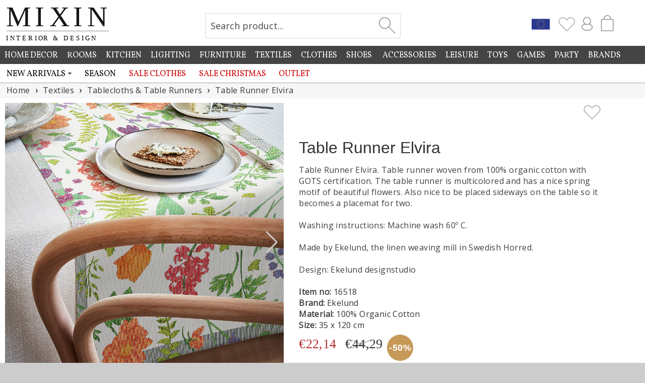

--- FILE ---
content_type: text/html; charset=UTF-8
request_url: https://www.mixinhome.com/ajax/getMenu.php
body_size: 12351
content:
<div class="Menu" id="Menu005"><div class="loggan-narrowing"><div class="MenuHeadContainer"><div id="MenuHead56" class="MenuHead"><a href="https://www.mixinhome.com/home-decor/letters-numbers">Letters & Numbers</a></div><div id="MenuHead137" class="MenuHead"><a href="https://www.mixinhome.com/home-decor/canvas-pictures">Canvas Pictures</a></div><div id="MenuHead53" class="MenuHead"><a href="https://www.mixinhome.com/home-decor/animals-pets">Animals & Pets</a></div><div id="MenuSub156" class="MenuSub MenuSub53"><a href="https://www.mixinhome.com/home-decor/animals-pets/animal-signs-paintings">Animal Signs & Paintings</a></div><div id="MenuSub204" class="MenuSub MenuSub53"><a href="https://www.mixinhome.com/home-decor/animals-pets/decor-animals">Decor Animals</a></div><div id="MenuSub252" class="MenuSub MenuSub53"><a href="https://www.mixinhome.com/home-decor/animals-pets/animal-motifs-other">Animal Motifs - Other</a></div><div id="MenuHead201" class="MenuHead"><a href="https://www.mixinhome.com/home-decor/door-wreaths">Door Wreaths</a></div><div id="MenuHead65" class="MenuHead"><a href="https://www.mixinhome.com/home-decor/tin-signs-metal-signs">Tin Signs & Metal Signs</a></div><div id="MenuHead225" class="MenuHead"><a href="https://www.mixinhome.com/home-decor/plates-trays">Plates & Trays</a></div><div id="MenuHead92" class="MenuHead"><a href="https://www.mixinhome.com/home-decor/figures-sculptures">Figures & Sculptures</a></div><div id="MenuHead242" class="MenuHead"><a href="https://www.mixinhome.com/home-decor/vehicles-airplanes">Vehicles & Airplanes</a></div><div id="MenuHead70" class="MenuHead"><a href="https://www.mixinhome.com/home-decor/bird-cages">Bird Cages</a></div><div id="MenuHead10" class="MenuHead"><a href="https://www.mixinhome.com/home-decor/storage">Storage</a></div><div id="MenuSub117" class="MenuSub MenuSub10"><a href="https://www.mixinhome.com/home-decor/storage/book-boxes">Book Boxes</a></div><div id="MenuSub262" class="MenuSub MenuSub10"><a href="https://www.mixinhome.com/home-decor/storage/bookends">Bookends</a></div><div id="MenuSub195" class="MenuSub MenuSub10"><a href="https://www.mixinhome.com/home-decor/storage/boxes-jars">Boxes & Jars</a></div><div id="MenuSub207" class="MenuSub MenuSub10"><a href="https://www.mixinhome.com/home-decor/storage/baskets">Baskets</a></div><div id="MenuSub40" class="MenuSub MenuSub10"><a href="https://www.mixinhome.com/home-decor/storage/hooks-hangers">Hooks & Hangers</a></div><div id="MenuSub144" class="MenuSub MenuSub10"><a href="https://www.mixinhome.com/home-decor/storage/key-cabinets">Key Cabinets</a></div><div id="MenuSub76" class="MenuSub MenuSub10"><a href="https://www.mixinhome.com/home-decor/storage/tin-boxes-derriere-la-porte-dixie">Tin Boxes Derrière la porte</a></div><div id="MenuSub215" class="MenuSub MenuSub10"><a href="https://www.mixinhome.com/home-decor/storage/magazine-racks">Magazine Racks</a></div><div id="MenuSub263" class="MenuSub MenuSub10"><a href="https://www.mixinhome.com/home-decor/storage/other-storage">Other storage</a></div><div id="MenuHead147" class="MenuHead"><a href="https://www.mixinhome.com/home-decor/glass-cloches-bell-jars">Glass Cloches & Bell Jars</a></div></div><div class="MenuHeadContainer"><div id="MenuHead197" class="MenuHead"><a href="https://www.mixinhome.com/home-decor/blackboards-chalkboards">Blackboards & Chalkboards</a></div><div id="MenuHead155" class="MenuHead"><a href="https://www.mixinhome.com/home-decor/rocking-horses-horses">Rocking Horses & Horses</a></div><div id="MenuHead16" class="MenuHead"><a href="https://www.mixinhome.com/home-decor/interior-details">Interior Details</a></div><div id="MenuSub401" class="MenuSub MenuSub16"><a href="https://www.mixinhome.com/home-decor/interior-details/flower-decorations">Flower Decorations</a></div><div id="MenuSub178" class="MenuSub MenuSub16"><a href="https://www.mixinhome.com/home-decor/interior-details/decor-butterflies">Decor Butterflies</a></div><div id="MenuSub159" class="MenuSub MenuSub16"><a href="https://www.mixinhome.com/home-decor/interior-details/decor-birds">Decor Birds</a></div><div id="MenuSub160" class="MenuSub MenuSub16"><a href="https://www.mixinhome.com/home-decor/interior-details/decor-hearts">Decor Hearts</a></div><div id="MenuSub146" class="MenuSub MenuSub16"><a href="https://www.mixinhome.com/home-decor/interior-details/decor-roses">Decor Roses</a></div><div id="MenuSub184" class="MenuSub MenuSub16"><a href="https://www.mixinhome.com/home-decor/interior-details/decor-stars">Decor Stars</a></div><div id="MenuSub182" class="MenuSub MenuSub16"><a href="https://www.mixinhome.com/home-decor/interior-details/decor-eggs">Decor Eggs</a></div><div id="MenuSub478" class="MenuSub MenuSub16"><a href="https://www.mixinhome.com/home-decor/interior-details/reed-diffusers">Reed Diffusers</a></div><div id="MenuSub49" class="MenuSub MenuSub16"><a href="https://www.mixinhome.com/home-decor/interior-details/scented-sachets">Scented Sachets</a></div><div id="MenuSub241" class="MenuSub MenuSub16"><a href="https://www.mixinhome.com/home-decor/interior-details/dreamcatchers-wind-chimes">Dreamcatchers & Wind Chimes</a></div><div id="MenuSub247" class="MenuSub MenuSub16"><a href="https://www.mixinhome.com/home-decor/interior-details/feathers">Feathers</a></div><div id="MenuSub406" class="MenuSub MenuSub16"><a href="https://www.mixinhome.com/home-decor/interior-details/shelf-brackets">Shelf Brackets</a></div><div id="MenuSub381" class="MenuSub MenuSub16"><a href="https://www.mixinhome.com/home-decor/interior-details/hanging-decorations">Hanging decorations</a></div><div id="MenuSub103" class="MenuSub MenuSub16"><a href="https://www.mixinhome.com/home-decor/interior-details/knobs-handles">Knobs & Handles</a></div><div id="MenuSub123" class="MenuSub MenuSub16"><a href="https://www.mixinhome.com/home-decor/interior-details/stones-with-text">Stones with text</a></div><div id="MenuSub90" class="MenuSub MenuSub16"><a href="https://www.mixinhome.com/home-decor/interior-details/tags-pendants">Tags & Pendants</a></div><div id="MenuSub173" class="MenuSub MenuSub16"><a href="https://www.mixinhome.com/home-decor/interior-details/thermometers">Thermometers</a></div><div id="MenuSub297" class="MenuSub MenuSub16"><a href="https://www.mixinhome.com/home-decor/interior-details/angel-wings">Angel Wings</a></div><div id="MenuSub269" class="MenuSub MenuSub16"><a href="https://www.mixinhome.com/home-decor/interior-details/other-details">Other details</a></div><div id="MenuHead78" class="MenuHead"><a href="https://www.mixinhome.com/home-decor/clocks">Clocks</a></div></div><div class="MenuHeadContainer"><div id="MenuHead391" class="MenuHead"><a href="https://www.mixinhome.com/home-decor/artificial-plants-dried-flowers">Artificial Plants & Dried Flowers</a></div><div id="MenuSub502" class="MenuSub MenuSub391"><a href="https://www.mixinhome.com/home-decor/artificial-plants-dried-flowers/fruit-vegetables-berries">Fruit, Vegetables & Berries</a></div><div id="MenuSub462" class="MenuSub MenuSub391"><a href="https://www.mixinhome.com/home-decor/artificial-plants-dried-flowers/potted-plants">Potted Plants</a></div><div id="MenuSub394" class="MenuSub MenuSub391"><a href="https://www.mixinhome.com/home-decor/artificial-plants-dried-flowers/cut-flowers">Cut Flowers</a></div><div id="MenuSub508" class="MenuSub MenuSub391"><a href="https://www.mixinhome.com/home-decor/artificial-plants-dried-flowers/dried-plants">Dried Plants</a></div><div id="MenuSub460" class="MenuSub MenuSub391"><a href="https://www.mixinhome.com/home-decor/artificial-plants-dried-flowers/christmas-flowers-trees">Christmas Flowers & Trees</a></div><div id="MenuHead66" class="MenuHead"><a href="https://www.mixinhome.com/home-decor/cards-pictures">Cards & Pictures</a></div><div id="MenuHead273" class="MenuHead"><a href="https://www.mixinhome.com/home-decor/crowns">Crowns</a></div><div id="MenuHead7" class="MenuHead"><a href="https://www.mixinhome.com/home-decor/candles-candle-holders">Candles & Candle Holders</a></div><div id="MenuSub45" class="MenuSub MenuSub7"><a href="https://www.mixinhome.com/home-decor/candles-candle-holders/scented-candles">Scented Candles</a></div><div id="MenuSub514" class="MenuSub MenuSub7"><a href="https://www.mixinhome.com/home-decor/candles-candle-holders/drop-candles">Drop Candles</a></div><div id="MenuSub290" class="MenuSub MenuSub7"><a href="https://www.mixinhome.com/home-decor/candles-candle-holders/candelabras">Candelabras </a></div><div id="MenuSub249" class="MenuSub MenuSub7"><a href="https://www.mixinhome.com/home-decor/candles-candle-holders/led-candles">LED Candles</a></div><div id="MenuSub22" class="MenuSub MenuSub7"><a href="https://www.mixinhome.com/home-decor/candles-candle-holders/candles">Candles</a></div><div id="MenuSub397" class="MenuSub MenuSub7"><a href="https://www.mixinhome.com/home-decor/candles-candle-holders/candle-chandeliers">Candle Chandeliers</a></div><div id="MenuSub274" class="MenuSub MenuSub7"><a href="https://www.mixinhome.com/home-decor/candles-candle-holders/candle-holders-votives">Candle Holders & Votives</a></div><div id="MenuSub24" class="MenuSub MenuSub7"><a href="https://www.mixinhome.com/home-decor/candles-candle-holders/candlesticks">Candlesticks</a></div><div id="MenuSub311" class="MenuSub MenuSub7"><a href="https://www.mixinhome.com/home-decor/candles-candle-holders/candle-accessories">Candle Accessories</a></div><div id="MenuSub303" class="MenuSub MenuSub7"><a href="https://www.mixinhome.com/home-decor/candles-candle-holders/majas-lyktor-candle-holders">Majas Lyktor Candle Holders</a></div><div id="MenuSub479" class="MenuSub MenuSub7"><a href="https://www.mixinhome.com/home-decor/candles-candle-holders/massage-candles">Massage Candles</a></div><div id="MenuSub513" class="MenuSub MenuSub7"><a href="https://www.mixinhome.com/home-decor/candles-candle-holders/screwed-candles">Screwed Candles</a></div><div id="MenuSub60" class="MenuSub MenuSub7"><a href="https://www.mixinhome.com/home-decor/candles-candle-holders/zinc-houses-candle-houses">Zinc Houses & Candle Houses</a></div><div id="MenuSub85" class="MenuSub MenuSub7"><a href="https://www.mixinhome.com/home-decor/candles-candle-holders/rotary-candle-holders-pluto-produkter">Rotary Candle Holders - Pluto</a></div></div><div class="MenuHeadContainer"><div id="MenuHead313" class="MenuHead"><a href="https://www.mixinhome.com/home-decor/posters-prints">Posters & Prints</a></div><div id="MenuHead84" class="MenuHead"><a href="https://www.mixinhome.com/home-decor/picture-frames">Picture Frames</a></div><div id="MenuHead50" class="MenuHead"><a href="https://www.mixinhome.com/home-decor/pictures-framed-wall-art">Pictures & Framed Wall Art</a></div><div id="MenuHead277" class="MenuHead"><a href="https://www.mixinhome.com/home-decor/thermometers-pluto">Thermometers Pluto Produkter</a></div><div id="MenuHead69" class="MenuHead"><a href="https://www.mixinhome.com/home-decor/wooden-signs">Wooden Signs</a></div><div id="MenuHead9" class="MenuHead"><a href="https://www.mixinhome.com/home-decor/vases-pots">Vases & Pots</a></div><div id="MenuSub505" class="MenuSub MenuSub9"><a href="https://www.mixinhome.com/home-decor/vases-pots/hanging-flower-pots">Hanging Flower Pots</a></div><div id="MenuSub504" class="MenuSub MenuSub9"><a href="https://www.mixinhome.com/home-decor/vases-pots/flower-pots">Flower Pots</a></div><div id="MenuSub503" class="MenuSub MenuSub9"><a href="https://www.mixinhome.com/home-decor/vases-pots/flower-vases">Flower Vases</a></div><div id="MenuSub506" class="MenuSub MenuSub9"><a href="https://www.mixinhome.com/home-decor/vases-pots/pedestals-flower-tables">Pedestals & Flower Tables</a></div><div id="MenuHead93" class="MenuHead"><a href="https://www.mixinhome.com/home-decor/angels">Angels</a></div><div id="MenuHead271" class="MenuHead"><a href="https://www.mixinhome.com/home-decor/other-decorations">Other decorations</a></div></div></div></div><div class="Menu" id="Menu002"><div class="loggan-narrowing"><div class="MenuHeadContainer"><div id="MenuHead46" class="MenuHead"><a href="https://www.mixinhome.com/kitchen/cutlery">Cutlery</a></div><div id="MenuHead28" class="MenuHead"><a href="https://www.mixinhome.com/kitchen/placemats">Placemats</a></div><div id="MenuHead175" class="MenuHead"><a href="https://www.mixinhome.com/kitchen/serving-trays">Serving Trays</a></div><div id="MenuHead205" class="MenuHead"><a href="https://www.mixinhome.com/kitchen/bread-boxes">Bread Boxes</a></div><div id="MenuHead171" class="MenuHead"><a href="https://www.mixinhome.com/kitchen/washing-dishes-cleaning">Washing Dishes & Cleaning</a></div><div id="MenuSub361" class="MenuSub MenuSub171"><a href="https://www.mixinhome.com/kitchen/washing-dishes-cleaning/dish-racks-accessories">Dish Racks & Accessories</a></div><div id="MenuSub305" class="MenuSub MenuSub171"><a href="https://www.mixinhome.com/kitchen/washing-dishes-cleaning/dish-cloths">Dish Cloths</a></div><div id="MenuHead71" class="MenuHead"><a href="https://www.mixinhome.com/kitchen/glass">Glass</a></div><div id="MenuHead127" class="MenuHead"><a href="https://www.mixinhome.com/kitchen/coasters">Coasters</a></div><div id="MenuHead222" class="MenuHead"><a href="https://www.mixinhome.com/kitchen/trivets">Trivets</a></div><div id="MenuHead319" class="MenuHead"><a href="https://www.mixinhome.com/kitchen/happy-serie">Happy Serie</a></div><div id="MenuSub180" class="MenuSub MenuSub319"><a href="https://www.mixinhome.com/kitchen/happy-serie/happy-bowls">Happy Bowls</a></div><div id="MenuSub285" class="MenuSub MenuSub319"><a href="https://www.mixinhome.com/kitchen/happy-serie/happy-creamers">Happy Creamers</a></div><div id="MenuSub286" class="MenuSub MenuSub319"><a href="https://www.mixinhome.com/kitchen/happy-serie/happy-jugs">Happy Jugs</a></div><div id="MenuSub154" class="MenuSub MenuSub319"><a href="https://www.mixinhome.com/kitchen/happy-serie/happy-mugs">Happy Mugs</a></div><div id="MenuSub181" class="MenuSub MenuSub319"><a href="https://www.mixinhome.com/kitchen/happy-serie/happy-spoons">Happy Spoons</a></div></div><div class="MenuHeadContainer"><div id="MenuSub284" class="MenuSub MenuSub319"><a href="https://www.mixinhome.com/kitchen/happy-serie/happy-sugar-bowls">Happy Sugar Bowls</a></div><div id="MenuSub287" class="MenuSub MenuSub319"><a href="https://www.mixinhome.com/kitchen/happy-serie/happy-teapots">Happy Teapots</a></div><div id="MenuHead219" class="MenuHead"><a href="https://www.mixinhome.com/kitchen/jugs-carafes">Jugs & Carafes</a></div><div id="MenuHead198" class="MenuHead"><a href="https://www.mixinhome.com/kitchen/cups-mugs">Cups & Mugs</a></div><div id="MenuSub318" class="MenuSub MenuSub198"><a href="https://www.mixinhome.com/kitchen/cups-mugs/letter-mugs">Letter Mugs</a></div><div id="MenuHead384" class="MenuHead"><a href="https://www.mixinhome.com/kitchen/kub-serie-kitchen">Kub serie Kitchen</a></div><div id="MenuHead138" class="MenuHead"><a href="https://www.mixinhome.com/kitchen/fridge-magnets">Fridge Magnets</a></div><div id="MenuHead196" class="MenuHead"><a href="https://www.mixinhome.com/kitchen/kitchen-storage">Kitchen Storage</a></div><div id="MenuHead206" class="MenuHead"><a href="https://www.mixinhome.com/kitchen/kitchen-utensils">Kitchen Utensils</a></div><div id="MenuHead199" class="MenuHead"><a href="https://www.mixinhome.com/kitchen/kitchen-signs">Kitchen Signs</a></div><div id="MenuHead244" class="MenuHead"><a href="https://www.mixinhome.com/kitchen/kitchen-textiles">Kitchen Textiles</a></div><div id="MenuSub309" class="MenuSub MenuSub244"><a href="https://www.mixinhome.com/kitchen/kitchen-textiles/aprons">Aprons</a></div><div id="MenuSub27" class="MenuSub MenuSub244"><a href="https://www.mixinhome.com/kitchen/kitchen-textiles/tea-towels">Tea Towels</a></div><div id="MenuHead507" class="MenuHead"><a href="https://www.mixinhome.com/kitchen/majas-karlek-fika-series">Majas Kärlek & Fika series</a></div><div id="MenuHead97" class="MenuHead"><a href="https://www.mixinhome.com/kitchen/mynte">Mynte</a></div><div id="MenuHead248" class="MenuHead"><a href="https://www.mixinhome.com/kitchen/serie-provence">Serie Provence</a></div></div><div class="MenuHeadContainer"><div id="MenuHead98" class="MenuHead"><a href="https://www.mixinhome.com/kitchen/napkins">Napkins</a></div><div id="MenuHead202" class="MenuHead"><a href="https://www.mixinhome.com/kitchen/napkin-holders">Napkin Holders</a></div><div id="MenuHead283" class="MenuHead"><a href="https://www.mixinhome.com/kitchen/casablanca-dinnerware">Casablanca Dinnerware</a></div><div id="MenuHead375" class="MenuHead"><a href="https://www.mixinhome.com/kitchen/orient-dinnerware">Orient Dinnerware</a></div><div id="MenuHead87" class="MenuHead"><a href="https://www.mixinhome.com/kitchen/pantry">Pantry</a></div><div id="MenuSub531" class="MenuSub MenuSub87"><a href="https://www.mixinhome.com/kitchen/pantry/bread-rusks">Bread & Rusks</a></div><div id="MenuSub12" class="MenuSub MenuSub87"><a href="https://www.mixinhome.com/kitchen/pantry/chocolate">Chocolate</a></div><div id="MenuSub491" class="MenuSub MenuSub87"><a href="https://www.mixinhome.com/kitchen/pantry/coffee">Coffee</a></div><div id="MenuSub490" class="MenuSub MenuSub87"><a href="https://www.mixinhome.com/kitchen/pantry/cookies-biscuits">Cookies & Biscuits</a></div><div id="MenuSub484" class="MenuSub MenuSub87"><a href="https://www.mixinhome.com/kitchen/pantry/caramel-fudge">Caramel & Fudge</a></div><div id="MenuSub512" class="MenuSub MenuSub87"><a href="https://www.mixinhome.com/kitchen/pantry/licorice">Licorice</a></div><div id="MenuSub483" class="MenuSub MenuSub87"><a href="https://www.mixinhome.com/kitchen/pantry/tea">Tea</a></div><div id="MenuSub526" class="MenuSub MenuSub87"><a href="https://www.mixinhome.com/kitchen/pantry/other-beverage">Other Beverage</a></div><div id="MenuSub89" class="MenuSub MenuSub87"><a href="https://www.mixinhome.com/kitchen/pantry/other-confectionery">Other Confectionery</a></div><div id="MenuHead220" class="MenuHead"><a href="https://www.mixinhome.com/kitchen/bowls">Bowls</a></div><div id="MenuHead329" class="MenuHead"><a href="https://www.mixinhome.com/kitchen/plates-dishes">Plates & Dishes</a></div></div><div class="MenuHeadContainer"><div id="MenuHead101" class="MenuHead"><a href="https://www.mixinhome.com/kitchen/for-coffee-time">For coffee time</a></div><div id="MenuHead102" class="MenuHead"><a href="https://www.mixinhome.com/kitchen/for-tea-time">For tea time</a></div><div id="MenuHead161" class="MenuHead"><a href="https://www.mixinhome.com/kitchen/cake-stands-cake-plates">Cake Stands & Plates</a></div><div id="MenuHead136" class="MenuHead"><a href="https://www.mixinhome.com/kitchen/ovenware">Ovenware</a></div><div id="MenuHead193" class="MenuHead"><a href="https://www.mixinhome.com/kitchen/egg-cups">Egg Cups</a></div><div id="MenuHead259" class="MenuHead"><a href="https://www.mixinhome.com/kitchen/other-kitchen-stuff">Other kitchen stuff</a></div></div></div></div><div class="Menu" id="Menu077"><div class="loggan-narrowing"><div class="MenuHeadContainer"><div id="MenuHead179" class="MenuHead"><a href="https://www.mixinhome.com/lighting/table-lamps">Table Lamps</a></div><div id="MenuHead487" class="MenuHead"><a href="https://www.mixinhome.com/lighting/kerosene-lamps">Kerosene Lamps</a></div><div id="MenuHead390" class="MenuHead"><a href="https://www.mixinhome.com/lighting/floor-lamps">Floor Lamps</a></div><div id="MenuHead149" class="MenuHead"><a href="https://www.mixinhome.com/lighting/lamp-stands-lamp-bases">Lamp Stands & Lamp Bases</a></div><div id="MenuHead150" class="MenuHead"><a href="https://www.mixinhome.com/lighting/lampshades">Lampshades</a></div></div><div class="MenuHeadContainer"><div id="MenuHead509" class="MenuHead"><a href="https://www.mixinhome.com/lighting/lamp-accessories">Lamp Accessories</a></div><div id="MenuHead294" class="MenuHead"><a href="https://www.mixinhome.com/lighting/led-lighting">LED lighting</a></div><div id="MenuHead510" class="MenuHead"><a href="https://www.mixinhome.com/lighting/light-sources">Light Sources</a></div><div id="MenuHead183" class="MenuHead"><a href="https://www.mixinhome.com/lighting/ceiling-lights">Ceiling Lights</a></div><div id="MenuHead489" class="MenuHead"><a href="https://www.mixinhome.com/lighting/uyuni-lighting">Uyuni Lighting</a></div></div></div></div><div class="Menu" id="Menu140"><div class="loggan-narrowing"><div class="MenuHeadContainer"><div id="MenuHead317" class="MenuHead"><a href="https://www.mixinhome.com/furniture/tables">Tables</a></div><div id="MenuHead332" class="MenuHead"><a href="https://www.mixinhome.com/furniture/benches-stools">Benches & Stools</a></div><div id="MenuHead389" class="MenuHead"><a href="https://www.mixinhome.com/furniture/armchairs">Armchairs</a></div><div id="MenuHead194" class="MenuHead"><a href="https://www.mixinhome.com/furniture/shelves-cabinets">Shelves & Cabinets</a></div><div id="MenuHead333" class="MenuHead"><a href="https://www.mixinhome.com/furniture/sideboards-dressers">Sideboards & Dressers</a></div></div><div class="MenuHeadContainer"><div id="MenuHead261" class="MenuHead"><a href="https://www.mixinhome.com/furniture/room-dividers">Room Dividers</a></div><div id="MenuHead11" class="MenuHead"><a href="https://www.mixinhome.com/furniture/small-furniture">Small furniture</a></div><div id="MenuHead388" class="MenuHead"><a href="https://www.mixinhome.com/furniture/sofas">Sofas</a></div><div id="MenuHead80" class="MenuHead"><a href="https://www.mixinhome.com/furniture/mirrors">Mirrors</a></div><div id="MenuHead226" class="MenuHead"><a href="https://www.mixinhome.com/furniture/chairs">Chairs</a></div></div></div></div><div class="Menu" id="Menu008"><div class="loggan-narrowing"><div class="MenuHeadContainer"><div id="MenuHead62" class="MenuHead"><a href="https://www.mixinhome.com/textiles/ribbons-strings">Ribbons & Strings</a></div><div id="MenuHead83" class="MenuHead"><a href="https://www.mixinhome.com/textiles/tablecloths-table-runners">Tablecloths & Table Runners</a></div><div id="MenuHead314" class="MenuHead"><a href="https://www.mixinhome.com/textiles/curtains">Curtains</a></div><div id="MenuSub315" class="MenuSub MenuSub314"><a href="https://www.mixinhome.com/textiles/curtains/valances">Valances</a></div><div id="MenuSub128" class="MenuSub MenuSub314"><a href="https://www.mixinhome.com/textiles/curtains/curtain-panels-drapes">Curtain Panels & Drapes</a></div><div id="MenuSub31" class="MenuSub MenuSub314"><a href="https://www.mixinhome.com/textiles/curtains/roman-blinds">Roman Blinds</a></div><div id="MenuSub465" class="MenuSub MenuSub314"><a href="https://www.mixinhome.com/textiles/curtains/curtain-rods">Curtain Rods</a></div><div id="MenuSub464" class="MenuSub MenuSub314"><a href="https://www.mixinhome.com/textiles/curtains/curtain-accessories">Curtain Accessories</a></div></div><div class="MenuHeadContainer"><div id="MenuHead82" class="MenuHead"><a href="https://www.mixinhome.com/textiles/towels">Towels</a></div><div id="MenuHead21" class="MenuHead"><a href="https://www.mixinhome.com/textiles/rugs">Rugs</a></div><div id="MenuSub374" class="MenuSub MenuSub21"><a href="https://www.mixinhome.com/textiles/rugs/kids-rugs">Kids Rugs</a></div><div id="MenuSub116" class="MenuSub MenuSub21"><a href="https://www.mixinhome.com/textiles/rugs/doormats">Doormats</a></div><div id="MenuSub270" class="MenuSub MenuSub21"><a href="https://www.mixinhome.com/textiles/rugs/rag-rugs-cotton-rugs">Rag Rugs & Cotton Rugs</a></div><div id="MenuHead34" class="MenuHead"><a href="https://www.mixinhome.com/textiles/blankets-plaids">Blankets & Plaids</a></div><div id="MenuHead25" class="MenuHead"><a href="https://www.mixinhome.com/textiles/cushions-cushion-covers">Cushions & Cushion Covers</a></div><div id="MenuSub442" class="MenuSub MenuSub25"><a href="https://www.mixinhome.com/textiles/cushions-cushion-covers/inner-cushions">Inner Cushions</a></div></div><div class="MenuHeadContainer"><div id="MenuSub360" class="MenuSub MenuSub25"><a href="https://www.mixinhome.com/textiles/cushions-cushion-covers/cushion-covers">Cushion Covers</a></div><div id="MenuSub302" class="MenuSub MenuSub25"><a href="https://www.mixinhome.com/textiles/cushions-cushion-covers/owl-cushions">Owl Cushions</a></div><div id="MenuHead33" class="MenuHead"><a href="https://www.mixinhome.com/textiles/seat-cushion-chair-covers">Seat Cushions & Chair Covers</a></div><div id="MenuHead234" class="MenuHead"><a href="https://www.mixinhome.com/textiles/textile-napkins">Textile Napkins</a></div><div id="MenuHead260" class="MenuHead"><a href="https://www.mixinhome.com/textiles/other-textile">Other textile</a></div></div></div></div><div class="Menu" id="Menu088"><div class="loggan-narrowing"><div class="MenuHeadContainer"></div><div class="center-container" style="text-align:left; justify-content: flex-start; align-items: flex-start; margin-bottom:20px"><div class="btnMediumGreyActive" onclick="document.location.href='https://www.mixinhome.com/womens-clothes';" style="cursor:pointer;" title="Women's Clothes">Women</div><div class="btnMediumGreyDisabled" title="Men's Clothes">Men</div><div class="btnMediumGreyDisabled" title="Kid's Clothes">Kids</div></div><div class="MenuHeadContainer"><div id="MenuHead469" class="MenuHead"><a href="https://www.mixinhome.com/womens-clothes/blouses-shirts">Blouses & Shirts</a></div><div id="MenuHead474" class="MenuHead"><a href="https://www.mixinhome.com/womens-clothes/pants">Pants</a></div><div id="MenuHead470" class="MenuHead"><a href="https://www.mixinhome.com/womens-clothes/jackets-coats">Jackets & Coats</a></div><div id="MenuHead466" class="MenuHead"><a href="https://www.mixinhome.com/womens-clothes/jeans">Jeans</a></div><div id="MenuHead476" class="MenuHead"><a href="https://www.mixinhome.com/womens-clothes/skirts">Skirts</a></div></div><div class="MenuHeadContainer"><div id="MenuHead471" class="MenuHead"><a href="https://www.mixinhome.com/womens-clothes/dresses">Dresses</a></div><div id="MenuHead475" class="MenuHead"><a href="https://www.mixinhome.com/womens-clothes/tops">Tops</a></div><div id="MenuHead468" class="MenuHead"><a href="https://www.mixinhome.com/womens-clothes/sweaters-cardigans">Sweaters & Cardigans</a></div></div></div></div><div class="Menu" id="Menu325"><div class="loggan-narrowing"><div class="MenuHeadContainer"></div><div class="center-container" style="text-align:left; justify-content: flex-start; align-items: flex-start; margin-bottom:20px"><div class="btnMediumGreyActive" onclick="document.location.href='https://www.mixinhome.com/womens-shoes';" style="cursor:pointer;" title="Women's Shoes">Women</div><div class="btnMediumGreyDisabled" title="Men's Shoes">Men</div><div class="btnMediumGreyDisabled" title="Kid's Shoes">Kids</div></div><div class="MenuHeadContainer"><div id="MenuHead498" class="MenuHead"><a href="https://www.mixinhome.com/womens-shoes/sneakers">Sneakers</a></div></div></div></div><div class="Menu" id="Menu141"><div class="loggan-narrowing"><div class="MenuHeadContainer"></div><div class="center-container" style="text-align:left; justify-content: flex-start; align-items: flex-start; margin-bottom:20px"><div class="btnMediumGreyActive" onclick="document.location.href='https://www.mixinhome.com/womens-accessories';" style="cursor:pointer;" title="Women's Accessories">Women</div><div class="btnMediumGrey" onclick="document.location.href='https://www.mixinhome.com/mens-accessories';" title="Men's Accessories">Men</div><div class="btnMediumGrey" onclick="document.location.href='https://www.mixinhome.com/kids-accessories';" title="Kid's Accessories">Kids</div></div><div class="MenuHeadContainer"><div id="MenuHead493" class="MenuHead"><a href="https://www.mixinhome.com/womens-accessories/hair-accessories">Hair Accessories</a></div><div id="MenuSub511" class="MenuSub MenuSub493"><a href="https://www.mixinhome.com/womens-accessories/hair-accessories/alexa-hair-tie">Alexa Hair Tie</a></div><div id="MenuSub494" class="MenuSub MenuSub493"><a href="https://www.mixinhome.com/womens-accessories/hair-accessories/supersnodden">Supersnodden</a></div><div id="MenuHead250" class="MenuHead"><a href="https://www.mixinhome.com/womens-accessories/hats-beanies">Hats & Beanies</a></div><div id="MenuHead344" class="MenuHead"><a href="https://www.mixinhome.com/womens-accessories/key-rings-keychains">Key Rings & Keychains</a></div></div><div class="MenuHeadContainer"><div id="MenuHead481" class="MenuHead"><a href="https://www.mixinhome.com/womens-accessories/umbrellas">Umbrellas</a></div><div id="MenuHead515" class="MenuHead"><a href="https://www.mixinhome.com/womens-accessories/sunglasses">Sunglasses</a></div><div id="MenuHead485" class="MenuHead"><a href="https://www.mixinhome.com/womens-accessories/fabric-bags">Fabric Bags</a></div><div id="MenuHead143" class="MenuHead"><a href="https://www.mixinhome.com/womens-accessories/bags-purses">Bags & Purses</a></div><div id="MenuSub538" class="MenuSub MenuSub143"><a href="https://www.mixinhome.com/womens-accessories/bags-purses/shoulder-strap-bags">Shoulder strap bags</a></div></div><div class="MenuHeadContainer"><div id="MenuSub497" class="MenuSub MenuSub143"><a href="https://www.mixinhome.com/womens-accessories/bags-purses/clutches-envelope-bags">Clutches & Envelope Bags</a></div><div id="MenuHead122" class="MenuHead"><a href="https://www.mixinhome.com/womens-accessories/scarves">Scarves</a></div><div id="MenuHead14" class="MenuHead"><a href="https://www.mixinhome.com/womens-accessories/jewellery">Jewellery</a></div><div id="MenuSub131" class="MenuSub MenuSub14"><a href="https://www.mixinhome.com/womens-accessories/jewellery/bracelets">Bracelets</a></div><div id="MenuSub133" class="MenuSub MenuSub14"><a href="https://www.mixinhome.com/womens-accessories/jewellery/rings">Rings</a></div></div><div class="MenuHeadContainer"><div id="MenuSub134" class="MenuSub MenuSub14"><a href="https://www.mixinhome.com/womens-accessories/jewellery/earrings">Earrings</a></div><div id="MenuSub265" class="MenuSub MenuSub14"><a href="https://www.mixinhome.com/womens-accessories/jewellery/mobile-jewellery">Mobile Jewellery</a></div><div id="MenuSub55" class="MenuSub MenuSub14"><a href="https://www.mixinhome.com/womens-accessories/jewellery/jewellery-storage">Jewellery Storage</a></div><div id="MenuSub517" class="MenuSub MenuSub14"><a href="https://www.mixinhome.com/womens-accessories/jewellery/anklets">Anklets</a></div></div></div></div><div class="Menu" id="Menu307"><div class="loggan-narrowing"><div class="MenuHeadContainer"><div id="MenuHead308" class="MenuHead"><a href="https://www.mixinhome.com/leisure/car-accessories">Car Accessories</a></div><div id="MenuHead57" class="MenuHead"><a href="https://www.mixinhome.com/leisure/books-magazines">Books & Magazines</a></div><div id="MenuHead213" class="MenuHead"><a href="https://www.mixinhome.com/leisure/hobbies-crafts">Hobbies & Crafts</a></div><div id="MenuSub214" class="MenuSub MenuSub213"><a href="https://www.mixinhome.com/leisure/hobbies-crafts/sewing">Sewing</a></div><div id="MenuSub310" class="MenuSub MenuSub213"><a href="https://www.mixinhome.com/leisure/hobbies-crafts/washi-tape">Washi Tape</a></div><div id="MenuSub68" class="MenuSub MenuSub213"><a href="https://www.mixinhome.com/leisure/hobbies-crafts/ironing-pictures">Ironing Pictures</a></div><div id="MenuHead396" class="MenuHead"><a href="https://www.mixinhome.com/leisure/board-games">Board Games</a></div></div></div></div><div class="Menu" id="Menu218"><div class="loggan-narrowing"><div class="MenuHeadContainer"><div id="MenuHead437" class="MenuHead"><a href="https://www.mixinhome.com/toys/shopping-toys">Shopping Toys</a></div><div id="MenuHead342" class="MenuHead"><a href="https://www.mixinhome.com/toys/baby-toys">Baby Toys</a></div><div id="MenuSub440" class="MenuSub MenuSub342"><a href="https://www.mixinhome.com/toys/baby-toys/baby-gyms-play-mats">Baby Gyms & Play Mats</a></div><div id="MenuSub346" class="MenuSub MenuSub342"><a href="https://www.mixinhome.com/toys/baby-toys/teethers">Teethers</a></div><div id="MenuSub434" class="MenuSub MenuSub342"><a href="https://www.mixinhome.com/toys/baby-toys/pull-along-toys">Pull Along Toys</a></div><div id="MenuSub432" class="MenuSub MenuSub342"><a href="https://www.mixinhome.com/toys/baby-toys/rocking-animals-push-ride-ons">Rocking Animals & Push Ride Ons</a></div><div id="MenuSub435" class="MenuSub MenuSub342"><a href="https://www.mixinhome.com/toys/baby-toys/baby-shape-sorter-toys">Baby Shape Sorter Toys</a></div><div id="MenuSub438" class="MenuSub MenuSub342"><a href="https://www.mixinhome.com/toys/baby-toys/rattles">Rattles</a></div><div id="MenuSub343" class="MenuSub MenuSub342"><a href="https://www.mixinhome.com/toys/baby-toys/comfort-blankets">Comfort Blankets</a></div><div id="MenuSub428" class="MenuSub MenuSub342"><a href="https://www.mixinhome.com/toys/baby-toys/stacking-toys">Stacking Toys</a></div><div id="MenuHead422" class="MenuHead"><a href="https://www.mixinhome.com/toys/childrens-puzzles">Children's Puzzles</a></div><div id="MenuSub423" class="MenuSub MenuSub422"><a href="https://www.mixinhome.com/toys/childrens-puzzles/knob-puzzles">Knob Puzzles</a></div><div id="MenuHead336" class="MenuHead"><a href="https://www.mixinhome.com/toys/dolls-accessories">Dolls & Accessories</a></div><div id="MenuSub337" class="MenuSub MenuSub336"><a href="https://www.mixinhome.com/toys/dolls-accessories/dolls">Dolls</a></div><div id="MenuSub429" class="MenuSub MenuSub336"><a href="https://www.mixinhome.com/toys/dolls-accessories/dolls-accessories">Dolls Accessories</a></div><div id="MenuHead349" class="MenuHead"><a href="https://www.mixinhome.com/toys/doll-houses-accessories">Doll Houses & Accessories</a></div></div><div class="MenuHeadContainer"><div id="MenuSub350" class="MenuSub MenuSub349"><a href="https://www.mixinhome.com/toys/doll-houses-accessories/doll-houses">Doll Houses</a></div><div id="MenuHead411" class="MenuHead"><a href="https://www.mixinhome.com/toys/toy-figures-play-sets">Toy Figures & Play Sets</a></div><div id="MenuSub412" class="MenuSub MenuSub411"><a href="https://www.mixinhome.com/toys/toy-figures-play-sets/planworld">PlanWorld</a></div><div id="MenuHead433" class="MenuHead"><a href="https://www.mixinhome.com/toys/rocking-horses-ride-on-animals">Rocking Horses & Ride On Animals</a></div><div id="MenuHead426" class="MenuHead"><a href="https://www.mixinhome.com/toys/blocks-construction-toys">Blocks & Construction Toys</a></div><div id="MenuSub427" class="MenuSub MenuSub426"><a href="https://www.mixinhome.com/toys/blocks-construction-toys/building-blocks">Building Blocks</a></div><div id="MenuHead402" class="MenuHead"><a href="https://www.mixinhome.com/toys/kitchen-toys-food">Kitchen Toys & Food</a></div><div id="MenuSub404" class="MenuSub MenuSub402"><a href="https://www.mixinhome.com/toys/kitchen-toys-food/coffee-tea-sets">Coffee & Tea Sets</a></div><div id="MenuSub405" class="MenuSub MenuSub402"><a href="https://www.mixinhome.com/toys/kitchen-toys-food/kitchenware">Kitchenware</a></div><div id="MenuSub439" class="MenuSub MenuSub402"><a href="https://www.mixinhome.com/toys/kitchen-toys-food/play-kitchens">Play Kitchens</a></div><div id="MenuSub403" class="MenuSub MenuSub402"><a href="https://www.mixinhome.com/toys/kitchen-toys-food/toy-food">Toy Food</a></div><div id="MenuHead407" class="MenuHead"><a href="https://www.mixinhome.com/toys/toy-cars-vehicles">Toy Cars & Vehicles</a></div><div id="MenuSub410" class="MenuSub MenuSub407"><a href="https://www.mixinhome.com/toys/toy-cars-vehicles/cars">Cars</a></div><div id="MenuSub436" class="MenuSub MenuSub407"><a href="https://www.mixinhome.com/toys/toy-cars-vehicles/race-tracks">Race Tracks</a></div><div id="MenuSub409" class="MenuSub MenuSub407"><a href="https://www.mixinhome.com/toys/toy-cars-vehicles/toy-planes-helicopters">Toy Planes & Helicopters</a></div><div id="MenuSub408" class="MenuSub MenuSub407"><a href="https://www.mixinhome.com/toys/toy-cars-vehicles/garages-service-stations">Garages & Service Stations</a></div></div><div class="MenuHeadContainer"><div id="MenuSub420" class="MenuSub MenuSub407"><a href="https://www.mixinhome.com/toys/toy-cars-vehicles/trucks-transporter-vehicles">Trucks & Transporter Vehicles</a></div><div id="MenuSub454" class="MenuSub MenuSub407"><a href="https://www.mixinhome.com/toys/toy-cars-vehicles/trains-train-tracks">Trains & Train Tracks</a></div><div id="MenuHead416" class="MenuHead"><a href="https://www.mixinhome.com/toys/play-tents">Play Tents</a></div><div id="MenuHead338" class="MenuHead"><a href="https://www.mixinhome.com/toys/maileg">Maileg</a></div><div id="MenuSub339" class="MenuSub MenuSub338"><a href="https://www.mixinhome.com/toys/maileg/rabbits">Maileg Rabbits</a></div><div id="MenuSub441" class="MenuSub MenuSub338"><a href="https://www.mixinhome.com/toys/maileg/clothes">Maileg Clothes</a></div><div id="MenuSub353" class="MenuSub MenuSub338"><a href="https://www.mixinhome.com/toys/maileg/furniture-accessories">Maileg Furniture & Accessories</a></div><div id="MenuSub352" class="MenuSub MenuSub338"><a href="https://www.mixinhome.com/toys/maileg/mice">Maileg Mice</a></div><div id="MenuHead532" class="MenuHead"><a href="https://www.mixinhome.com/toys/retro-toys">Retro Toys</a></div><div id="MenuHead527" class="MenuHead"><a href="https://www.mixinhome.com/toys/Create-craft">Create & Craft</a></div><div id="MenuSub528" class="MenuSub MenuSub527"><a href="https://www.mixinhome.com/toys/Create-craft/pencil-cases-pen-holders">Pencil Cases & Pen Holders</a></div><div id="MenuHead316" class="MenuHead"><a href="https://www.mixinhome.com/toys/wooden-toys">Wooden Toys</a></div><div id="MenuHead413" class="MenuHead"><a href="https://www.mixinhome.com/toys/fabric-toys">Fabric Toys</a></div><div id="MenuHead518" class="MenuHead"><a href="https://www.mixinhome.com/toys/outdoor-toys">Outdoor Toys</a></div><div id="MenuSub523" class="MenuSub MenuSub518"><a href="https://www.mixinhome.com/toys/outdoor-toys/toy-balls">Toy Balls</a></div><div id="MenuSub519" class="MenuSub MenuSub518"><a href="https://www.mixinhome.com/toys/outdoor-toys/kites">Kites</a></div></div><div class="MenuHeadContainer"><div id="MenuSub520" class="MenuSub MenuSub518"><a href="https://www.mixinhome.com/toys/outdoor-toys/outdoor-games">Outdoor Games</a></div><div id="MenuSub521" class="MenuSub MenuSub518"><a href="https://www.mixinhome.com/toys/outdoor-toys/water-play-bath-toys">Water Play & Bath Toys</a></div><div id="MenuHead457" class="MenuHead"><a href="https://www.mixinhome.com/toys/kids-masquerade-costumes">Kids Masquerade Costumes</a></div><div id="MenuSub459" class="MenuSub MenuSub457"><a href="https://www.mixinhome.com/toys/kids-masquerade-costumes/doctor">Doctor</a></div><div id="MenuSub458" class="MenuSub MenuSub457"><a href="https://www.mixinhome.com/toys/kids-masquerade-costumes/pirate">Pirate</a></div><div id="MenuHead13" class="MenuHead"><a href="https://www.mixinhome.com/toys/teddy-bears-stuffed-animals">Teddy Bears & Stuffed Animals</a></div><div id="MenuSub340" class="MenuSub MenuSub13"><a href="https://www.mixinhome.com/toys/teddy-bears-stuffed-animals/bukowski-teddy-bears-soft-animals">Bukowski Teddy Bears & Soft Animals</a></div><div id="MenuSub322" class="MenuSub MenuSub13"><a href="https://www.mixinhome.com/toys/teddy-bears-stuffed-animals/stuffed-animals">Stuffed Animals</a></div><div id="MenuSub321" class="MenuSub MenuSub13"><a href="https://www.mixinhome.com/toys/teddy-bears-stuffed-animals/teddy-bears">Teddy Bears</a></div></div></div></div><div class="Menu" id="Menu529"><div class="loggan-narrowing"><div class="MenuHeadContainer"><div id="MenuHead395" class="MenuHead"><a href="https://www.mixinhome.com/games/board-games-for-kids">Board Games for Kids</a></div><div id="MenuHead533" class="MenuHead"><a href="https://www.mixinhome.com/games/family-games">Family Games</a></div><div id="MenuHead535" class="MenuHead"><a href="https://www.mixinhome.com/games/party-games">Party Games</a></div><div id="MenuHead534" class="MenuHead"><a href="https://www.mixinhome.com/games/quiz-games">Quiz Games</a></div><div id="MenuHead530" class="MenuHead"><a href="https://www.mixinhome.com/games/brain-teasers-logic-games">Brain Teasers & Logic Games</a></div></div><div class="MenuHeadContainer"><div id="MenuHead536" class="MenuHead"><a href="https://www.mixinhome.com/games/card-games">Card Games</a></div><div id="MenuHead537" class="MenuHead"><a href="https://www.mixinhome.com/games/travel-games">Travel Games</a></div></div></div></div><div class="Menu" id="Menu037"><div class="loggan-narrowing"><div class="MenuHeadContainer"><div id="MenuHead446" class="MenuHead"><a href="https://www.mixinhome.com/party-celebration/decorations">Decoration</a></div><div id="MenuSub447" class="MenuSub MenuSub446"><a href="https://www.mixinhome.com/party-celebration/decorations/birthday-trains">Birthday Trains</a></div><div id="MenuSub328" class="MenuSub MenuSub446"><a href="https://www.mixinhome.com/party-celebration/decorations/pennants-garlands">Pennants & Garlands</a></div><div id="MenuHead448" class="MenuHead"><a href="https://www.mixinhome.com/party-celebration/table-setting">Table Setting</a></div><div id="MenuSub306" class="MenuSub MenuSub448"><a href="https://www.mixinhome.com/party-celebration/table-setting/glass-markers">Glass Markers</a></div></div><div class="MenuHeadContainer"><div id="MenuSub450" class="MenuSub MenuSub448"><a href="https://www.mixinhome.com/party-celebration/table-setting/disposable-paper-cups">Disposable Paper Cups</a></div><div id="MenuSub449" class="MenuSub MenuSub448"><a href="https://www.mixinhome.com/party-celebration/table-setting/disposable-paper-plates">Disposable Paper Plates</a></div><div id="MenuSub451" class="MenuSub MenuSub448"><a href="https://www.mixinhome.com/party-celebration/table-setting/napkins">Napkins</a></div><div id="MenuSub452" class="MenuSub MenuSub448"><a href="https://www.mixinhome.com/party-celebration/table-setting/straws">Straws</a></div><div id="MenuHead227" class="MenuHead"><a href="https://www.mixinhome.com/party-celebration/gift-wrapping">For Gift Wrapping</a></div></div><div class="MenuHeadContainer"><div id="MenuSub501" class="MenuSub MenuSub227"><a href="https://www.mixinhome.com/party-celebration/gift-wrapping/gift-bags">Gift Bags</a></div><div id="MenuSub104" class="MenuSub MenuSub227"><a href="https://www.mixinhome.com/party-celebration/gift-wrapping/gift-tags-labels">Gift Tags & Labels</a></div><div id="MenuSub38" class="MenuSub MenuSub227"><a href="https://www.mixinhome.com/party-celebration/gift-wrapping/greeting-cards">Greeting Cards</a></div></div></div></div><div class="Menu" id="MenuRUM"><div class="loggan-narrowing"><div class="MenuHeadContainer"><div id="MenuHead1" class="MenuHead"><a href="https://www.mixinhome.com/bathroom-spa">Bathroom</a></div><div id="MenuSub168" class="MenuSub MenuSub1"><a href="https://www.mixinhome.com/bathroom-spa/bathroom-storage">Bathroom Storage</a></div><div id="MenuSub162" class="MenuSub MenuSub1"><a href="https://www.mixinhome.com/bathroom-spa/bathroom-signs">Bathroom Signs</a></div><div id="MenuSub167" class="MenuSub MenuSub1"><a href="https://www.mixinhome.com/bathroom-spa/bathroom-textiles">Bathroom Textiles</a></div><div id="MenuSub258" class="MenuSub MenuSub1"><a href="https://www.mixinhome.com/bathroom-spa/bathroom-accessories-details">Bathroom Accessories</a></div><div id="MenuSub169" class="MenuSub MenuSub1"><a href="https://www.mixinhome.com/bathroom-spa/towel-racks-hooks">Towel Racks & Hooks</a></div><div id="MenuSub385" class="MenuSub MenuSub1"><a href="https://www.mixinhome.com/bathroom-spa/kub-serie-bathroom">Kub serie Bathroom</a></div><div id="MenuSub170" class="MenuSub MenuSub1"><a href="https://www.mixinhome.com/bathroom-spa/toiletry-bags-cosmetic-bags">Toiletry & Cosmetic Bags</a></div><div id="MenuSub166" class="MenuSub MenuSub1"><a href="https://www.mixinhome.com/bathroom-spa/toothbrush-mugs">Toothbrush Mugs</a></div><div id="MenuSub163" class="MenuSub MenuSub1"><a href="https://www.mixinhome.com/bathroom-spa/toilet-paper-holders">Toilet Paper Holders</a></div><div id="MenuSub217" class="MenuSub MenuSub1"><a href="https://www.mixinhome.com/bathroom-spa/soaps">Soaps</a></div><div id="MenuSub165" class="MenuSub MenuSub1"><a href="https://www.mixinhome.com/bathroom-spa/soap-dishes-holders">Soap Dishes & Holders</a></div><div id="MenuSub164" class="MenuSub MenuSub1"><a href="https://www.mixinhome.com/bathroom-spa/soap-dispensers">Soap Dispensers</a></div><div id="MenuHead3" class="MenuHead"><a href="https://www.mixinhome.com/childrens-room">Childrens Room</a></div><div id="MenuSub327" class="MenuSub MenuSub3"><a href="https://www.mixinhome.com/childrens-room/childrens-lamps">Childrens Lamps</a></div><div id="MenuSub430" class="MenuSub MenuSub3"><a href="https://www.mixinhome.com/childrens-room/childrens-furniture">Childrens Furniture</a></div><div id="MenuSub200" class="MenuSub MenuSub3"><a href="https://www.mixinhome.com/childrens-room/pictures-signs">Pictures & Signs</a></div><div id="MenuSub275" class="MenuSub MenuSub3"><a href="https://www.mixinhome.com/childrens-room/kids-room-details">Kids Room Details</a></div><div id="MenuSub414" class="MenuSub MenuSub3"><a href="https://www.mixinhome.com/childrens-room/kids-room-storage">Kids Room Storage</a></div><div id="MenuSub415" class="MenuSub MenuSub3"><a href="https://www.mixinhome.com/childrens-room/air-balloons">Air Balloons</a></div></div><div class="MenuHeadContainer"><div id="MenuSub453" class="MenuSub MenuSub3"><a href="https://www.mixinhome.com/childrens-room/height-charts">Height Charts</a></div><div id="MenuSub443" class="MenuSub MenuSub3"><a href="https://www.mixinhome.com/childrens-room/money-boxes">Money Boxes</a></div><div id="MenuSub145" class="MenuSub MenuSub3"><a href="https://www.mixinhome.com/childrens-room/music-boxes">Music Boxes</a></div><div id="MenuSub417" class="MenuSub MenuSub3"><a href="https://www.mixinhome.com/childrens-room/canopies-teepees">Canopies & Teepees</a></div><div id="MenuSub418" class="MenuSub MenuSub3"><a href="https://www.mixinhome.com/childrens-room/baby-mobiles">Baby Mobiles</a></div><div id="MenuSub63" class="MenuSub MenuSub3"><a href="https://www.mixinhome.com/childrens-room/childrens-textiles">Childrens Textiles </a></div><div id="MenuHead203" class="MenuHead"><a href="https://www.mixinhome.com/office-desktop">Office & Desktop</a></div><div id="MenuSub121" class="MenuSub MenuSub203"><a href="https://www.mixinhome.com/office-desktop/notebooks">Notebooks</a></div><div id="MenuSub231" class="MenuSub MenuSub203"><a href="https://www.mixinhome.com/office-desktop/bookmarks">Bookmarks</a></div><div id="MenuSub224" class="MenuSub MenuSub203"><a href="https://www.mixinhome.com/office-desktop/calendars-planners">Calendars & Planners</a></div><div id="MenuSub243" class="MenuSub MenuSub203"><a href="https://www.mixinhome.com/office-desktop/pens">Pens</a></div><div id="MenuSub264" class="MenuSub MenuSub203"><a href="https://www.mixinhome.com/office-desktop/desk-accessories">Desk Accessories</a></div><div id="MenuSub295" class="MenuSub MenuSub203"><a href="https://www.mixinhome.com/office-desktop/sort-store">Sort & Store</a></div><div id="MenuHead2" class="MenuHead"><a href="https://www.mixinhome.com/kitchen">Kitchen</a></div><div id="MenuSub46" class="MenuSub MenuSub2"><a href="https://www.mixinhome.com/kitchen/cutlery">Cutlery</a></div><div id="MenuSub28" class="MenuSub MenuSub2"><a href="https://www.mixinhome.com/kitchen/placemats">Placemats</a></div><div id="MenuSub175" class="MenuSub MenuSub2"><a href="https://www.mixinhome.com/kitchen/serving-trays">Serving Trays</a></div><div id="MenuSub205" class="MenuSub MenuSub2"><a href="https://www.mixinhome.com/kitchen/bread-boxes">Bread Boxes</a></div><div id="MenuSub171" class="MenuSub MenuSub2"><a href="https://www.mixinhome.com/kitchen/washing-dishes-cleaning">Washing Dishes & Cleaning</a></div><div id="MenuSub71" class="MenuSub MenuSub2"><a href="https://www.mixinhome.com/kitchen/glass">Glass</a></div></div><div class="MenuHeadContainer"><div id="MenuSub127" class="MenuSub MenuSub2"><a href="https://www.mixinhome.com/kitchen/coasters">Coasters</a></div><div id="MenuSub222" class="MenuSub MenuSub2"><a href="https://www.mixinhome.com/kitchen/trivets">Trivets</a></div><div id="MenuSub319" class="MenuSub MenuSub2"><a href="https://www.mixinhome.com/kitchen/happy-serie">Happy Serie</a></div><div id="MenuSub219" class="MenuSub MenuSub2"><a href="https://www.mixinhome.com/kitchen/jugs-carafes">Jugs & Carafes</a></div><div id="MenuSub198" class="MenuSub MenuSub2"><a href="https://www.mixinhome.com/kitchen/cups-mugs">Cups & Mugs</a></div><div id="MenuSub384" class="MenuSub MenuSub2"><a href="https://www.mixinhome.com/kitchen/kub-serie-kitchen">Kub serie Kitchen</a></div><div id="MenuSub138" class="MenuSub MenuSub2"><a href="https://www.mixinhome.com/kitchen/fridge-magnets">Fridge Magnets</a></div><div id="MenuSub196" class="MenuSub MenuSub2"><a href="https://www.mixinhome.com/kitchen/kitchen-storage">Kitchen Storage</a></div><div id="MenuSub206" class="MenuSub MenuSub2"><a href="https://www.mixinhome.com/kitchen/kitchen-utensils">Kitchen Utensils</a></div><div id="MenuSub199" class="MenuSub MenuSub2"><a href="https://www.mixinhome.com/kitchen/kitchen-signs">Kitchen Signs</a></div><div id="MenuSub244" class="MenuSub MenuSub2"><a href="https://www.mixinhome.com/kitchen/kitchen-textiles">Kitchen Textiles</a></div><div id="MenuSub507" class="MenuSub MenuSub2"><a href="https://www.mixinhome.com/kitchen/majas-karlek-fika-series">Majas Kärlek & Fika series</a></div><div id="MenuSub97" class="MenuSub MenuSub2"><a href="https://www.mixinhome.com/kitchen/mynte">Mynte</a></div><div id="MenuSub248" class="MenuSub MenuSub2"><a href="https://www.mixinhome.com/kitchen/serie-provence">Serie Provence</a></div><div id="MenuSub98" class="MenuSub MenuSub2"><a href="https://www.mixinhome.com/kitchen/napkins">Napkins</a></div><div id="MenuSub202" class="MenuSub MenuSub2"><a href="https://www.mixinhome.com/kitchen/napkin-holders">Napkin Holders</a></div><div id="MenuSub283" class="MenuSub MenuSub2"><a href="https://www.mixinhome.com/kitchen/casablanca-dinnerware">Casablanca Dinnerware</a></div><div id="MenuSub375" class="MenuSub MenuSub2"><a href="https://www.mixinhome.com/kitchen/orient-dinnerware">Orient Dinnerware</a></div><div id="MenuSub87" class="MenuSub MenuSub2"><a href="https://www.mixinhome.com/kitchen/pantry">Pantry</a></div><div id="MenuSub220" class="MenuSub MenuSub2"><a href="https://www.mixinhome.com/kitchen/bowls">Bowls</a></div></div><div class="MenuHeadContainer"><div id="MenuSub329" class="MenuSub MenuSub2"><a href="https://www.mixinhome.com/kitchen/plates-dishes">Plates & Dishes</a></div><div id="MenuSub101" class="MenuSub MenuSub2"><a href="https://www.mixinhome.com/kitchen/for-coffee-time">For coffee time</a></div><div id="MenuSub102" class="MenuSub MenuSub2"><a href="https://www.mixinhome.com/kitchen/for-tea-time">For tea time</a></div><div id="MenuSub161" class="MenuSub MenuSub2"><a href="https://www.mixinhome.com/kitchen/cake-stands-cake-plates">Cake Stands & Plates</a></div><div id="MenuSub136" class="MenuSub MenuSub2"><a href="https://www.mixinhome.com/kitchen/ovenware">Ovenware</a></div><div id="MenuSub193" class="MenuSub MenuSub2"><a href="https://www.mixinhome.com/kitchen/egg-cups">Egg Cups</a></div><div id="MenuSub259" class="MenuSub MenuSub2"><a href="https://www.mixinhome.com/kitchen/other-kitchen-stuff">Other kitchen stuff</a></div><div id="MenuHead86" class="MenuHead"><a href="https://www.mixinhome.com/laundry-room">Laundry Room</a></div></div></div></div><div id="Suppliers"><div id="SuppliersContainer" class="loggan-narrowing"><div class="SuppliersContent"><div class="SuppliersContent" style="width:100%; font-family:Georgia, Times; font-size:20px; font-weight:normal; color: #333333; padding:0px; padding-left:4px;">A</div><div class="SuppliersContent SuppliersRow" onclick="document.location.href='https://www.mixinhome.com/brands/a-lot-decoration';">A Lot Decoration</div><div class="SuppliersContent SuppliersRow" onclick="document.location.href='https://www.mixinhome.com/brands/affari';">Affari</div><div class="SuppliersContent SuppliersRow" onclick="document.location.href='https://www.mixinhome.com/brands/ambiente';">Ambiente</div><div class="SuppliersContent SuppliersRow" onclick="document.location.href='https://www.mixinhome.com/brands/anna-goran-design';">Anna Göran Design</div><div class="SuppliersContent SuppliersRow" onclick="document.location.href='https://www.mixinhome.com/brands/annica-vallin';">Annica Vallin</div><div class="SuppliersContent SuppliersRow" onclick="document.location.href='https://www.mixinhome.com/brands/au-maison';">Au Maison</div><div class="SuppliersContent" style="width:100%; font-family:Georgia, Times; font-size:20px; font-weight:normal; color: #333333; padding:0px; padding-left:4px; margin-top:10px">B</div><div class="SuppliersContent SuppliersRow" onclick="document.location.href='https://www.mixinhome.com/brands/balders';">Balders</div><div class="SuppliersContent SuppliersRow" onclick="document.location.href='https://www.mixinhome.com/brands/boel-jan';">Boel & Jan</div><div class="SuppliersContent SuppliersRow" onclick="document.location.href='https://www.mixinhome.com/brands/bromma-kortforlag';">Bromma Kortförlag</div><div class="SuppliersContent SuppliersRow" onclick="document.location.href='https://www.mixinhome.com/brands/bukowski-design';">Bukowski Design</div><div class="SuppliersContent SuppliersRow" onclick="document.location.href='https://www.mixinhome.com/brands/by-faith';">By Faith</div><div class="SuppliersContent SuppliersRow" onclick="document.location.href='https://www.mixinhome.com/brands/byon';">ByON</div></div><div class="SuppliersContent" style="margin-left:20px; padding:0px; padding-top:20px"><div class="SuppliersContent" style="width:100%; font-family:Georgia, Times; font-size:20px; font-weight:normal; color: #333333; padding:0px; padding-left:4px;">C</div><div class="SuppliersContent SuppliersRow" onclick="document.location.href='https://www.mixinhome.com/brands/capri-collection';">Capri Collection</div><div class="SuppliersContent SuppliersRow" onclick="document.location.href='https://www.mixinhome.com/brands/card-store';">Card Store</div><div class="SuppliersContent SuppliersRow" onclick="document.location.href='https://www.mixinhome.com/brands/cat-co';">Cat & Co</div><div class="SuppliersContent SuppliersRow" onclick="document.location.href='https://www.mixinhome.com/brands/chamois';">Chamois</div><div class="SuppliersContent SuppliersRow" onclick="document.location.href='https://www.mixinhome.com/brands/chic-antique';">Chic Antique</div><div class="SuppliersContent SuppliersRow" onclick="document.location.href='https://www.mixinhome.com/brands/cult-design';">Cult Design</div><div class="SuppliersContent" style="width:100%; font-family:Georgia, Times; font-size:20px; font-weight:normal; color: #333333; padding:0px; padding-left:4px; margin-top:10px">D</div><div class="SuppliersContent SuppliersRow" onclick="document.location.href='https://www.mixinhome.com/brands/different-design';">Different Design</div><div class="SuppliersContent SuppliersRow" onclick="document.location.href='https://www.mixinhome.com/brands/dixie';">Dixie</div><div class="SuppliersContent SuppliersRow" onclick="document.location.href='https://www.mixinhome.com/brands/djeco';">Djeco</div><div class="SuppliersContent SuppliersRow" onclick="document.location.href='https://www.mixinhome.com/brands/duni';">Duni</div><div class="SuppliersContent" style="width:100%; font-family:Georgia, Times; font-size:20px; font-weight:normal; color: #333333; padding:0px; padding-left:4px; margin-top:10px">E</div><div class="SuppliersContent SuppliersRow" onclick="document.location.href='https://www.mixinhome.com/brands/edelweiss';">Edelweiss</div><div class="SuppliersContent SuppliersRow" onclick="document.location.href='https://www.mixinhome.com/brands/ekelund';">Ekelund</div><div class="SuppliersContent SuppliersRow" onclick="document.location.href='https://www.mixinhome.com/brands/eldgarden';">ELDgarden</div><div class="SuppliersContent SuppliersRow" onclick="document.location.href='https://www.mixinhome.com/brands/emmas-skafferi';">Emmas Skafferi</div><div class="SuppliersContent SuppliersRow" onclick="document.location.href='https://www.mixinhome.com/brands/en-gry-sif';">Én Gry & Sif</div><div class="SuppliersContent SuppliersRow" onclick="document.location.href='https://www.mixinhome.com/brands/erika-tubbin';">Erika Tubbin</div></div><div class="SuppliersContent" style="margin-left:20px; padding:0px; padding-top:20px"><div class="SuppliersContent" style="width:100%; font-family:Georgia, Times; font-size:20px; font-weight:normal; color: #333333; padding:0px; padding-left:4px;">F</div><div class="SuppliersContent SuppliersRow" onclick="document.location.href='https://www.mixinhome.com/brands/filibabba';">Filibabba</div><div class="SuppliersContent SuppliersRow" onclick="document.location.href='https://www.mixinhome.com/brands/finsmakeriet';">Finsmakeriet</div><div class="SuppliersContent SuppliersRow" onclick="document.location.href='https://www.mixinhome.com/brands/fondaco';">Fondaco</div><div class="SuppliersContent" style="width:100%; font-family:Georgia, Times; font-size:20px; font-weight:normal; color: #333333; padding:0px; padding-left:4px; margin-top:10px">G</div><div class="SuppliersContent SuppliersRow" onclick="document.location.href='https://www.mixinhome.com/brands/gro-fagring';">Gro & Fägring</div><div class="SuppliersContent" style="width:100%; font-family:Georgia, Times; font-size:20px; font-weight:normal; color: #333333; padding:0px; padding-left:4px; margin-top:10px">H</div><div class="SuppliersContent SuppliersRow" onclick="document.location.href='https://www.mixinhome.com/brands/happysweeds';">HappySweeds</div><div class="SuppliersContent" style="width:100%; font-family:Georgia, Times; font-size:20px; font-weight:normal; color: #333333; padding:0px; padding-left:4px; margin-top:10px">I</div><div class="SuppliersContent SuppliersRow" onclick="document.location.href='https://www.mixinhome.com/brands/iaminterior';">I AM Interior</div><div class="SuppliersContent SuppliersRow" onclick="document.location.href='https://www.mixinhome.com/brands/ib-laursen';">Ib Laursen</div><div class="SuppliersContent SuppliersRow" onclick="document.location.href='https://www.mixinhome.com/brands/ihr';">IHR</div><div class="SuppliersContent SuppliersRow" onclick="document.location.href='https://www.mixinhome.com/brands/interstil-interior';">Interstil Interior</div><div class="SuppliersContent" style="width:100%; font-family:Georgia, Times; font-size:20px; font-weight:normal; color: #333333; padding:0px; padding-left:4px; margin-top:10px">J</div><div class="SuppliersContent SuppliersRow" onclick="document.location.href='https://www.mixinhome.com/brands/jabadabado';">JaBaDaBaDo</div><div class="SuppliersContent SuppliersRow" onclick="document.location.href='https://www.mixinhome.com/brands/jellycat';">Jellycat</div><div class="SuppliersContent SuppliersRow" onclick="document.location.href='https://www.mixinhome.com/brands/jorlevik-of-sweden';">Jörlevik of Sweden</div></div><div class="SuppliersContent" style="margin-left:20px; padding:0px; padding-top:20px"><div class="SuppliersContent" style="width:100%; font-family:Georgia, Times; font-size:20px; font-weight:normal; color: #333333; padding:0px; padding-left:4px;">K</div><div class="SuppliersContent SuppliersRow" onclick="document.location.href='https://www.mixinhome.com/brands/kahls';">Kahls</div><div class="SuppliersContent SuppliersRow" onclick="document.location.href='https://www.mixinhome.com/brands/kids-concept';">Kids Concept</div><div class="SuppliersContent SuppliersRow" onclick="document.location.href='https://www.mixinhome.com/brands/kj-collection';">KJ Collection</div><div class="SuppliersContent SuppliersRow" onclick="document.location.href='https://www.mixinhome.com/brands/klarasgodapresenter';">Klaras Goda Presenter</div><div class="SuppliersContent SuppliersRow" onclick="document.location.href='https://www.mixinhome.com/brands/klinta';">Klinta</div><div class="SuppliersContent SuppliersRow" onclick="document.location.href='https://www.mixinhome.com/brands/konfektyrfabriken-i-halsingborg';">Konfektyrfabriken i Hälsingborg</div><div class="SuppliersContent SuppliersRow" onclick="document.location.href='https://www.mixinhome.com/brands/krasilnikoff';">Krasilnikoff</div><div class="SuppliersContent SuppliersRow" onclick="document.location.href='https://www.mixinhome.com/brands/karrstegens-gard';">Kärrstegens Gård</div><div class="SuppliersContent" style="width:100%; font-family:Georgia, Times; font-size:20px; font-weight:normal; color: #333333; padding:0px; padding-left:4px; margin-top:10px">L</div><div class="SuppliersContent SuppliersRow" onclick="document.location.href='https://www.mixinhome.com/brands/la-finesse';">La Finesse</div><div class="SuppliersContent SuppliersRow" onclick="document.location.href='https://www.mixinhome.com/brands/larssons-tra';">Larssons Trä</div><div class="SuppliersContent SuppliersRow" onclick="document.location.href='https://www.mixinhome.com/brands/legami-milano';">Legami Milano</div><div class="SuppliersContent SuppliersRow" onclick="document.location.href='https://www.mixinhome.com/brands/linddecoration';">Lind Decoration</div><div class="SuppliersContent SuppliersRow" onclick="document.location.href='https://www.mixinhome.com/brands/lyckliga-l8';">Lyckliga L8</div></div><div class="SuppliersContent" style="margin-left:20px; padding:0px; padding-top:20px"><div class="SuppliersContent" style="width:100%; font-family:Georgia, Times; font-size:20px; font-weight:normal; color: #333333; padding:0px; padding-left:4px;">M</div><div class="SuppliersContent SuppliersRow" onclick="document.location.href='https://www.mixinhome.com/brands/madam-stoltz';">Madam Stoltz</div><div class="SuppliersContent SuppliersRow" onclick="document.location.href='https://www.mixinhome.com/brands/madleys';">Madleys</div><div class="SuppliersContent SuppliersRow" onclick="document.location.href='https://www.mixinhome.com/brands/maileg';">Maileg</div><div class="SuppliersContent SuppliersRow" onclick="document.location.href='https://www.mixinhome.com/brands/majas-cottage';">Majas Cottage</div><div class="SuppliersContent SuppliersRow" onclick="document.location.href='https://www.mixinhome.com/brands/mellowdesign';">Mellow Design</div><div class="SuppliersContent SuppliersRow" onclick="document.location.href='https://www.mixinhome.com/brands/miljogarden';">Miljögården</div><div class="SuppliersContent SuppliersRow" onclick="document.location.href='https://www.mixinhome.com/brands/mitt-ditt';">Mitt & Ditt</div><div class="SuppliersContent SuppliersRow" onclick="document.location.href='https://www.mixinhome.com/brands/mix-by-heart';">Mix By Heart</div><div class="SuppliersContent SuppliersRow" onclick="document.location.href='https://www.mixinhome.com/brands/mr-plant';">Mr Plant</div><div class="SuppliersContent" style="width:100%; font-family:Georgia, Times; font-size:20px; font-weight:normal; color: #333333; padding:0px; padding-left:4px; margin-top:10px">N</div><div class="SuppliersContent SuppliersRow" onclick="document.location.href='https://www.mixinhome.com/brands/nicotext';">Nicotext</div><div class="SuppliersContent SuppliersRow" onclick="document.location.href='https://www.mixinhome.com/brands/naasgransgarden';">Nääsgränsgården</div><div class="SuppliersContent" style="width:100%; font-family:Georgia, Times; font-size:20px; font-weight:normal; color: #333333; padding:0px; padding-left:4px; margin-top:10px">O</div><div class="SuppliersContent SuppliersRow" onclick="document.location.href='https://www.mixinhome.com/brands/olsson-jensen';">Olsson & Jensen</div><div class="SuppliersContent SuppliersRow" onclick="document.location.href='https://www.mixinhome.com/brands/orchard-toys';">Orchard Toys</div><div class="SuppliersContent SuppliersRow" onclick="document.location.href='https://www.mixinhome.com/brands/oskar-ellen';">Oskar & Ellen</div></div><div class="SuppliersContent" style="margin-left:20px; padding:0px; padding-top:20px"><div class="SuppliersContent" style="width:100%; font-family:Georgia, Times; font-size:20px; font-weight:normal; color: #333333; padding:0px; padding-left:4px;">P</div><div class="SuppliersContent SuppliersRow" onclick="document.location.href='https://www.mixinhome.com/brands/paper-town';">Paper Town</div><div class="SuppliersContent SuppliersRow" onclick="document.location.href='https://www.mixinhome.com/brands/piffany-copenhagen';">Piffany Copenhagen</div><div class="SuppliersContent SuppliersRow" onclick="document.location.href='https://www.mixinhome.com/brands/pilgrim';">Pilgrim</div><div class="SuppliersContent SuppliersRow" onclick="document.location.href='https://www.mixinhome.com/brands/plantoys';">PlanToys</div><div class="SuppliersContent SuppliersRow" onclick="document.location.href='https://www.mixinhome.com/brands/pluto-design';">Pluto Design</div><div class="SuppliersContent SuppliersRow" onclick="document.location.href='https://www.mixinhome.com/brands/prhome';">PR Home</div><div class="SuppliersContent" style="width:100%; font-family:Georgia, Times; font-size:20px; font-weight:normal; color: #333333; padding:0px; padding-left:4px; margin-top:10px">Q</div><div class="SuppliersContent SuppliersRow" onclick="document.location.href='https://www.mixinhome.com/brands/qlkort';">QLkort</div><div class="SuppliersContent" style="width:100%; font-family:Georgia, Times; font-size:20px; font-weight:normal; color: #333333; padding:0px; padding-left:4px; margin-top:10px">S</div><div class="SuppliersContent SuppliersRow" onclick="document.location.href='https://www.mixinhome.com/brands/sae-il';">SAE IL</div><div class="SuppliersContent SuppliersRow" onclick="document.location.href='https://www.mixinhome.com/brands/sagen-vintage-design';">Sagen Vintage Design</div><div class="SuppliersContent SuppliersRow" onclick="document.location.href='https://www.mixinhome.com/brands/sass-and-belle';">Sass & Belle</div><div class="SuppliersContent SuppliersRow" onclick="document.location.href='https://www.mixinhome.com/brands/sockerbageriet';">Sockerbageriet</div><div class="SuppliersContent SuppliersRow" onclick="document.location.href='https://www.mixinhome.com/brands/spring-copenhagen';">Spring Copenhagen</div><div class="SuppliersContent SuppliersRow" onclick="document.location.href='https://www.mixinhome.com/brands/star-trading';">Star Trading</div><div class="SuppliersContent SuppliersRow" onclick="document.location.href='https://www.mixinhome.com/brands/stjernsund-kollektion';">Stjernsund Kollektion</div><div class="SuppliersContent SuppliersRow" onclick="document.location.href='https://www.mixinhome.com/brands/storefactory';">Storefactory</div><div class="SuppliersContent SuppliersRow" onclick="document.location.href='https://www.mixinhome.com/brands/stromshaga';">Strömshaga</div></div><div class="SuppliersContent" style="margin-left:20px; padding:0px; padding-top:20px"><div class="SuppliersContent" style="width:100%; font-family:Georgia, Times; font-size:20px; font-weight:normal; color: #333333; padding:0px; padding-left:4px;">T</div><div class="SuppliersContent SuppliersRow" onclick="document.location.href='https://www.mixinhome.com/brands/trademan';">Trademan</div><div class="SuppliersContent" style="width:100%; font-family:Georgia, Times; font-size:20px; font-weight:normal; color: #333333; padding:0px; padding-left:4px; margin-top:10px">V</div><div class="SuppliersContent SuppliersRow" onclick="document.location.href='https://www.mixinhome.com/brands/vanimeli';">VaniMeli</div><div class="SuppliersContent SuppliersRow" onclick="document.location.href='https://www.mixinhome.com/brands/vio-ljusfabrik';">Vio Ljusfabrik</div><div class="SuppliersContent SuppliersRow" onclick="document.location.href='https://www.mixinhome.com/brands/vastanvinden';">Västanvinden</div><div class="SuppliersContent" style="width:100%; font-family:Georgia, Times; font-size:20px; font-weight:normal; color: #333333; padding:0px; padding-left:4px; margin-top:10px">W</div><div class="SuppliersContent SuppliersRow" onclick="document.location.href='https://www.mixinhome.com/brands/wikholm-form';">Wikholm Form</div><div class="SuppliersContent" style="width:100%; font-family:Georgia, Times; font-size:20px; font-weight:normal; color: #333333; padding:0px; padding-left:4px; margin-top:10px">Ä</div><div class="SuppliersContent SuppliersRow" onclick="document.location.href='https://www.mixinhome.com/brands/alskaplat';">Älskaplåt</div></div></div></div><div class="loggan-narrowing"><div class="meny_topp"><div id="meny_toppVansterA" class="meny_toppVanster"></div><div class="meny_toppItem MenuHref" id="MenuHref005https://www.mixinhome.com/home-decor">Home Decor</div><div class="meny_toppItem MenuHref" id="MenuHrefRUMhttps://www.mixinhome.com/rooms">Rooms</div><div class="meny_toppItem MenuHref" id="MenuHref002https://www.mixinhome.com/kitchen">Kitchen</div><div class="meny_toppItem MenuHref" id="MenuHref077https://www.mixinhome.com/lighting">Lighting</div><div class="meny_toppItem MenuHref" id="MenuHref140https://www.mixinhome.com/furniture">Furniture</div><div class="meny_toppItem MenuHref" id="MenuHref008https://www.mixinhome.com/textiles">Textiles</div><div class="meny_toppItem MenuHref" id="MenuHref088https://www.mixinhome.com/womens-clothes">Clothes</div><div class="meny_toppItem MenuHref" id="MenuHref325https://www.mixinhome.com/womens-shoes">Shoes</div><div class="meny_toppItem MenuHref" id="MenuHref141https://www.mixinhome.com/womens-accessories" style="padding-left:12px">Accessories</div><div class="meny_toppItem MenuHref" id="MenuHref307https://www.mixinhome.com/leisure">Leisure</div><div class="meny_toppItem MenuHref" id="MenuHref218https://www.mixinhome.com/toys">Toys</div><div class="meny_toppItem MenuHref" id="MenuHref529https://www.mixinhome.com/games">Games</div><div class="meny_toppItem MenuHref" id="MenuHref037https://www.mixinhome.com/party-celebration">Party</div><div class="meny_toppItem" id="SuppliersHref" style="">BRANDS</div></div></div></div><div class="meny_container2"><div class="Menu2" id="MenuNEW"><div class="loggan-narrowing"><div class="MenuHeadContainer"><div id="MenuHeadNewArrivals" class="MenuHead"><a href="https://www.mixinhome.com/new-arrivals">New Arrivals</a></div><div id="MenuHeadLastChance" class="MenuHead"><a href="https://www.mixinhome.com/last-chance">Last chance</a></div><div id="MenuHeadOutlet" class="MenuHead"><a href="https://www.mixinhome.com/outlet">Outlet</a></div></div></div></div><div class="Menu2" id="Menu105"><div class="loggan-narrowing"><div class="MenuHeadContainer"><div id="MenuHead52" class="MenuHead"><a href="https://www.mixinhome.com/gift-tips/valentines-day-gift">Valentine's day Gifts</a></div><div id="MenuHead64" class="MenuHead"><a href="https://www.mixinhome.com/gift-tips/mothers-day-gifts">MOTHERS DAY Gifts</a></div><div id="MenuHead548" class="MenuHead"><a href="https://www.mixinhome.com/gift-tips/new-year-gifts">New Year Gifts</a></div><div id="MenuHead91" class="MenuHead"><a href="https://www.mixinhome.com/gift-tips/fathers-day-gifts">FATHERS DAY Gifts</a></div><div id="MenuHead330" class="MenuHead"><a href="https://www.mixinhome.com/gift-tips/wedding-gifts">Wedding Gifts</a></div><div id="MenuHead320" class="MenuHead"><a href="https://www.mixinhome.com/gift-tips/graduation-gifts">Graduation Gifts</a></div><div id="MenuHead351" class="MenuHead"><a href="https://www.mixinhome.com/gift-tips/swedish-gifts-souvenirs">Swedish Gifts & Souvenirs</a></div><div id="MenuHead399" class="MenuHead"><a href="https://www.mixinhome.com/gift-tips/gifts-for-teachers">Gifts for Teachers</a></div></div><div class="MenuHeadContainer" style="width:75%;"><div id="MenuHead105" class="MenuHead"><a href="https://www.mixinhome.com/gift-tips">Gift Tips</a></div><div class="MenuSub"><a href="https://www.mixinhome.com/presenttips/0-49-kr">0-49 kr</a></div><div class="MenuSub"><a href="https://www.mixinhome.com/presenttips/50-99-kr">50-99 kr</a></div><div class="MenuSub"><a href="https://www.mixinhome.com/presenttips/100-199-kr">100-199 kr</a></div><div class="MenuSub"><a href="https://www.mixinhome.com/presenttips/200-299-kr">200-299 kr</a></div><div class="MenuSub"><a href="https://www.mixinhome.com/presenttips/300-399-kr">300-399 kr</a></div><div class="MenuSub"><a href="https://www.mixinhome.com/presenttips/400-499-kr">400-499 kr</a></div><div class="MenuSub"><a href="https://www.mixinhome.com/presenttips/500-999-kr">500-999 kr</a></div><div class="MenuSub"><a href="https://www.mixinhome.com/presenttips/1000-1999-kr">1000-1999 kr</a></div><div class="MenuSub"><a href="https://www.mixinhome.com/presenttips/2000-4999-kr">2000-4999 kr</a></div><div class="MenuSub"><a href="https://www.mixinhome.com/presenttips/5000-kr">5000- kr</a></div></div></div></div><div class="Menu2" id="Menu341"><div class="loggan-narrowing"><div class="MenuHeadContainer"><div id="MenuHead54" class="MenuHead"><a href="https://www.mixinhome.com/easter">Easter</a></div><div id="MenuSub386" class="MenuSub MenuSub54"><a href="https://www.mixinhome.com/easter/easter-table-setting">Easter Table Setting</a></div><div id="MenuSub500" class="MenuSub MenuSub54"><a href="https://www.mixinhome.com/easter/easter-goodies">Easter Goodies</a></div><div id="MenuSub251" class="MenuSub MenuSub54"><a href="https://www.mixinhome.com/easter/easter-feathers">Easter Feathers</a></div><div id="MenuSub256" class="MenuSub MenuSub54"><a href="https://www.mixinhome.com/easter/easter-bunnies">Easter Bunnies</a></div><div id="MenuSub255" class="MenuSub MenuSub54"><a href="https://www.mixinhome.com/easter/easter-hens-roosters">Easter Hens & Roosters</a></div><div id="MenuSub257" class="MenuSub MenuSub54"><a href="https://www.mixinhome.com/easter/easter-candles-egg-candles">Easter Candles & Egg Candles</a></div><div id="MenuSub253" class="MenuSub MenuSub54"><a href="https://www.mixinhome.com/easter/easter-decorations">Easter Decorations</a></div><div id="MenuSub382" class="MenuSub MenuSub54"><a href="https://www.mixinhome.com/easter/easter-textiles">Easter Textiles</a></div><div id="MenuSub254" class="MenuSub MenuSub54"><a href="https://www.mixinhome.com/easter/easter-eggs">Easter Eggs</a></div><div id="MenuHead4" class="MenuHead"><a href="https://www.mixinhome.com/garden-outdoor">Garden</a></div><div id="MenuSub387" class="MenuSub MenuSub4"><a href="https://www.mixinhome.com/garden-outdoor/watering-irrigation">Watering & Irrigation</a></div></div><div class="MenuHeadContainer"><div id="MenuSub235" class="MenuSub MenuSub4"><a href="https://www.mixinhome.com/garden-outdoor/flower-boxes-hanging-flower-pots">Flower Boxes & Hanging Flower Pots</a></div><div id="MenuSub288" class="MenuSub MenuSub4"><a href="https://www.mixinhome.com/garden-outdoor/door-knockers-door-bells">Door Knockers & Door Bells</a></div><div id="MenuSub486" class="MenuSub MenuSub4"><a href="https://www.mixinhome.com/garden-outdoor/bird-baths">Bird Baths</a></div><div id="MenuSub158" class="MenuSub MenuSub4"><a href="https://www.mixinhome.com/garden-outdoor/bird-feeders">Bird feeders</a></div><div id="MenuSub236" class="MenuSub MenuSub4"><a href="https://www.mixinhome.com/garden-outdoor/balcony-brackets-holders">Balcony Brackets & Holders</a></div><div id="MenuSub229" class="MenuSub MenuSub4"><a href="https://www.mixinhome.com/garden-outdoor/pots-planters">Pots & Planters</a></div><div id="MenuSub238" class="MenuSub MenuSub4"><a href="https://www.mixinhome.com/garden-outdoor/plant-markers-plant-labels">Plant Markers & Plant Labels</a></div><div id="MenuSub237" class="MenuSub MenuSub4"><a href="https://www.mixinhome.com/garden-outdoor/trellises-plant-support">Trellises & Plant Supports</a></div><div id="MenuSub152" class="MenuSub MenuSub4"><a href="https://www.mixinhome.com/garden-outdoor/thermometers">Thermometers </a></div><div id="MenuSub268" class="MenuSub MenuSub4"><a href="https://www.mixinhome.com/garden-outdoor/garden-decorations">Garden Decorations</a></div><div id="MenuSub267" class="MenuSub MenuSub4"><a href="https://www.mixinhome.com/garden-outdoor/garden-tools">Garden Tools</a></div><div id="MenuSub216" class="MenuSub MenuSub4"><a href="https://www.mixinhome.com/garden-outdoor/garden-signs">Garden Signs</a></div></div><div class="MenuHeadContainer"><div id="MenuSub266" class="MenuSub MenuSub4"><a href="https://www.mixinhome.com/garden-outdoor/garden-accessories">Garden Accessories</a></div><div id="MenuSub324" class="MenuSub MenuSub4"><a href="https://www.mixinhome.com/garden-outdoor/outdoor-lighting-lanterns">Outdoor Lighting & Lanterns</a></div><div id="MenuSub172" class="MenuSub MenuSub4"><a href="https://www.mixinhome.com/garden-outdoor/outdoor-furniture">Outdoor Furniture</a></div><div id="MenuSub499" class="MenuSub MenuSub4"><a href="https://www.mixinhome.com/garden-outdoor/wind-chimes-spinners">Wind Chimes & Spinners</a></div><div id="MenuHead17" class="MenuHead"><a href="https://www.mixinhome.com/summer">Summer</a></div><div id="MenuHead345" class="MenuHead"><a href="https://www.mixinhome.com/autumn">Autumn</a></div><div id="MenuHead18" class="MenuHead"><a href="https://www.mixinhome.com/christmas">Christmas</a></div><div id="MenuSub99" class="MenuSub MenuSub18"><a href="https://www.mixinhome.com/christmas/advent">Advent</a></div><div id="MenuSub400" class="MenuSub MenuSub18"><a href="https://www.mixinhome.com/christmas/serving-mulled-wine">Serving Mulled Wine</a></div><div id="MenuSub304" class="MenuSub MenuSub18"><a href="https://www.mixinhome.com/christmas/christmas-lighting">Christmas Lighting</a></div><div id="MenuSub461" class="MenuSub MenuSub18"><a href="https://www.mixinhome.com/christmas/christmas-flowers">Christmas Flowers</a></div><div id="MenuSub299" class="MenuSub MenuSub18"><a href="https://www.mixinhome.com/christmas/christmas-trays">Christmas Trays</a></div></div><div class="MenuHeadContainer"><div id="MenuSub186" class="MenuSub MenuSub18"><a href="https://www.mixinhome.com/christmas/christmas-details">Christmas Details</a></div><div id="MenuSub208" class="MenuSub MenuSub18"><a href="https://www.mixinhome.com/christmas/christmas-scents">Christmas Scents</a></div><div id="MenuSub525" class="MenuSub MenuSub18"><a href="https://www.mixinhome.com/christmas/christmas-goodies">Christmas Goodies</a></div><div id="MenuSub296" class="MenuSub MenuSub18"><a href="https://www.mixinhome.com/christmas/christmas-trees">Christmas Trees</a></div><div id="MenuSub67" class="MenuSub MenuSub18"><a href="https://www.mixinhome.com/christmas/baubles-christmas-ornaments">Baubles & Xmas Ornaments</a></div><div id="MenuSub151" class="MenuSub MenuSub18"><a href="https://www.mixinhome.com/christmas/christmas-wreaths">Christmas Wreaths</a></div><div id="MenuSub492" class="MenuSub MenuSub18"><a href="https://www.mixinhome.com/christmas/christmas-pots">Christmas Pots</a></div><div id="MenuSub279" class="MenuSub MenuSub18"><a href="https://www.mixinhome.com/christmas/christmas-candles">Christmas Candles</a></div><div id="MenuSub280" class="MenuSub MenuSub18"><a href="https://www.mixinhome.com/christmas/christmas-candlesticks-candle-holders">Xmas Candlesticks & Holders</a></div><div id="MenuSub212" class="MenuSub MenuSub18"><a href="https://www.mixinhome.com/christmas/christmas-porcelain">Christmas Porcelain</a></div><div id="MenuSub278" class="MenuSub MenuSub18"><a href="https://www.mixinhome.com/christmas/christmas-napkins">Christmas Napkins</a></div><div id="MenuSub148" class="MenuSub MenuSub18"><a href="https://www.mixinhome.com/christmas/christmas-signs">Christmas Signs</a></div></div><div class="MenuHeadContainer"><div id="MenuSub187" class="MenuSub MenuSub18"><a href="https://www.mixinhome.com/christmas/christmas-textiles">Christmas Textiles</a></div><div id="MenuSub210" class="MenuSub MenuSub18"><a href="https://www.mixinhome.com/christmas/christmas-angels">Christmas Angels</a></div><div id="MenuSub211" class="MenuSub MenuSub18"><a href="https://www.mixinhome.com/christmas/lucia">Lucia</a></div><div id="MenuSub188" class="MenuSub MenuSub18"><a href="https://www.mixinhome.com/christmas/christmas-gnomes-santas">Christmas Gnomes & Santas</a></div><div id="MenuSub96" class="MenuSub MenuSub18"><a href="https://www.mixinhome.com/christmas/rotary-candle-holders">Rotary Candle Holders</a></div></div></div></div><div class="Menu2" id="Menu004"><div class="loggan-narrowing"><div class="MenuHeadContainer"><div id="MenuHead387" class="MenuHead"><a href="https://www.mixinhome.com/garden-outdoor/watering-irrigation">Watering & Irrigation</a></div><div id="MenuHead235" class="MenuHead"><a href="https://www.mixinhome.com/garden-outdoor/flower-boxes-hanging-flower-pots">Flower Boxes & Hanging Flower Pots</a></div><div id="MenuHead288" class="MenuHead"><a href="https://www.mixinhome.com/garden-outdoor/door-knockers-door-bells">Door Knockers & Door Bells</a></div><div id="MenuHead486" class="MenuHead"><a href="https://www.mixinhome.com/garden-outdoor/bird-baths">Bird Baths</a></div><div id="MenuHead158" class="MenuHead"><a href="https://www.mixinhome.com/garden-outdoor/bird-feeders">Bird feeders</a></div></div><div class="MenuHeadContainer"><div id="MenuHead236" class="MenuHead"><a href="https://www.mixinhome.com/garden-outdoor/balcony-brackets-holders">Balcony Brackets & Holders</a></div><div id="MenuHead229" class="MenuHead"><a href="https://www.mixinhome.com/garden-outdoor/pots-planters">Pots & Planters</a></div><div id="MenuHead238" class="MenuHead"><a href="https://www.mixinhome.com/garden-outdoor/plant-markers-plant-labels">Plant Markers & Plant Labels</a></div><div id="MenuHead237" class="MenuHead"><a href="https://www.mixinhome.com/garden-outdoor/trellises-plant-support">Trellises & Plant Supports</a></div><div id="MenuHead152" class="MenuHead"><a href="https://www.mixinhome.com/garden-outdoor/thermometers">Thermometers </a></div></div><div class="MenuHeadContainer"><div id="MenuHead268" class="MenuHead"><a href="https://www.mixinhome.com/garden-outdoor/garden-decorations">Garden Decorations</a></div><div id="MenuHead267" class="MenuHead"><a href="https://www.mixinhome.com/garden-outdoor/garden-tools">Garden Tools</a></div><div id="MenuHead216" class="MenuHead"><a href="https://www.mixinhome.com/garden-outdoor/garden-signs">Garden Signs</a></div><div id="MenuHead266" class="MenuHead"><a href="https://www.mixinhome.com/garden-outdoor/garden-accessories">Garden Accessories</a></div><div id="MenuHead324" class="MenuHead"><a href="https://www.mixinhome.com/garden-outdoor/outdoor-lighting-lanterns">Outdoor Lighting & Lanterns</a></div></div><div class="MenuHeadContainer"><div id="MenuHead172" class="MenuHead"><a href="https://www.mixinhome.com/garden-outdoor/outdoor-furniture">Outdoor Furniture</a></div><div id="MenuHead499" class="MenuHead"><a href="https://www.mixinhome.com/garden-outdoor/wind-chimes-spinners">Wind Chimes & Spinners</a></div></div></div></div><div class="Menu2" id="Menu018"><div class="loggan-narrowing"><div class="MenuHeadContainer"><div id="MenuHead99" class="MenuHead"><a href="https://www.mixinhome.com/christmas/advent">Advent</a></div><div id="MenuSub281" class="MenuSub MenuSub99"><a href="https://www.mixinhome.com/christmas/advent/advent-calendars">Advent Calendars</a></div><div id="MenuSub293" class="MenuSub MenuSub99"><a href="https://www.mixinhome.com/christmas/advent/advent-candles">Advent Candles</a></div><div id="MenuSub291" class="MenuSub MenuSub99"><a href="https://www.mixinhome.com/christmas/advent/advent-candle-holders">Advent Candle Holders</a></div><div id="MenuSub292" class="MenuSub MenuSub99"><a href="https://www.mixinhome.com/christmas/advent/advent-numbers">Advent Numbers</a></div><div id="MenuHead400" class="MenuHead"><a href="https://www.mixinhome.com/christmas/serving-mulled-wine">Serving Mulled Wine</a></div><div id="MenuHead304" class="MenuHead"><a href="https://www.mixinhome.com/christmas/christmas-lighting">Christmas Lighting</a></div><div id="MenuHead461" class="MenuHead"><a href="https://www.mixinhome.com/christmas/christmas-flowers">Christmas Flowers</a></div></div><div class="MenuHeadContainer"><div id="MenuHead299" class="MenuHead"><a href="https://www.mixinhome.com/christmas/christmas-trays">Christmas Trays</a></div><div id="MenuHead186" class="MenuHead"><a href="https://www.mixinhome.com/christmas/christmas-details">Christmas Details</a></div><div id="MenuHead208" class="MenuHead"><a href="https://www.mixinhome.com/christmas/christmas-scents">Christmas Scents</a></div><div id="MenuHead525" class="MenuHead"><a href="https://www.mixinhome.com/christmas/christmas-goodies">Christmas Goodies</a></div><div id="MenuHead296" class="MenuHead"><a href="https://www.mixinhome.com/christmas/christmas-trees">Christmas Trees</a></div><div id="MenuHead67" class="MenuHead"><a href="https://www.mixinhome.com/christmas/baubles-christmas-ornaments">Baubles & Xmas Ornaments</a></div><div id="MenuHead151" class="MenuHead"><a href="https://www.mixinhome.com/christmas/christmas-wreaths">Christmas Wreaths</a></div><div id="MenuHead492" class="MenuHead"><a href="https://www.mixinhome.com/christmas/christmas-pots">Christmas Pots</a></div></div><div class="MenuHeadContainer"><div id="MenuHead279" class="MenuHead"><a href="https://www.mixinhome.com/christmas/christmas-candles">Christmas Candles</a></div><div id="MenuHead280" class="MenuHead"><a href="https://www.mixinhome.com/christmas/christmas-candlesticks-candle-holders">Xmas Candlesticks & Holders</a></div><div id="MenuHead212" class="MenuHead"><a href="https://www.mixinhome.com/christmas/christmas-porcelain">Christmas Porcelain</a></div><div id="MenuHead278" class="MenuHead"><a href="https://www.mixinhome.com/christmas/christmas-napkins">Christmas Napkins</a></div><div id="MenuHead148" class="MenuHead"><a href="https://www.mixinhome.com/christmas/christmas-signs">Christmas Signs</a></div><div id="MenuHead187" class="MenuHead"><a href="https://www.mixinhome.com/christmas/christmas-textiles">Christmas Textiles</a></div><div id="MenuSub368" class="MenuSub MenuSub187"><a href="https://www.mixinhome.com/christmas/christmas-textiles/christmas-tablecloths-runners">Christmas Tablecloths & Runners</a></div><div id="MenuSub367" class="MenuSub MenuSub187"><a href="https://www.mixinhome.com/christmas/christmas-textiles/christmas-curtains">Christmas Curtains</a></div></div><div class="MenuHeadContainer"><div id="MenuSub372" class="MenuSub MenuSub187"><a href="https://www.mixinhome.com/christmas/christmas-textiles/christmas-tree-mats">Christmas Tree Mats</a></div><div id="MenuSub369" class="MenuSub MenuSub187"><a href="https://www.mixinhome.com/christmas/christmas-textiles/christmas-towels">Christmas Towels</a></div><div id="MenuSub370" class="MenuSub MenuSub187"><a href="https://www.mixinhome.com/christmas/christmas-textiles/santa-sacks">Santa Sacks</a></div><div id="MenuSub373" class="MenuSub MenuSub187"><a href="https://www.mixinhome.com/christmas/christmas-textiles/christmas-cushions-covers">Christmas Cushions & Covers</a></div><div id="MenuSub189" class="MenuSub MenuSub187"><a href="https://www.mixinhome.com/christmas/christmas-textiles/christmas-stockings">Christmas Stockings</a></div><div id="MenuSub371" class="MenuSub MenuSub187"><a href="https://www.mixinhome.com/christmas/christmas-textiles/other-christmas-textiles">Other Christmas Textiles</a></div><div id="MenuHead210" class="MenuHead"><a href="https://www.mixinhome.com/christmas/christmas-angels">Christmas Angels</a></div><div id="MenuHead211" class="MenuHead"><a href="https://www.mixinhome.com/christmas/lucia">Lucia</a></div></div><div class="MenuHeadContainer"><div id="MenuHead188" class="MenuHead"><a href="https://www.mixinhome.com/christmas/christmas-gnomes-santas">Christmas Gnomes & Santas</a></div><div id="MenuHead96" class="MenuHead"><a href="https://www.mixinhome.com/christmas/rotary-candle-holders">Rotary Candle Holders</a></div></div></div></div><div class="Menu2" id="Menu054"><div class="loggan-narrowing"><div class="MenuHeadContainer"><div id="MenuHead386" class="MenuHead"><a href="https://www.mixinhome.com/easter/easter-table-setting">Easter Table Setting</a></div><div id="MenuHead500" class="MenuHead"><a href="https://www.mixinhome.com/easter/easter-goodies">Easter Goodies</a></div><div id="MenuHead251" class="MenuHead"><a href="https://www.mixinhome.com/easter/easter-feathers">Easter Feathers</a></div><div id="MenuHead256" class="MenuHead"><a href="https://www.mixinhome.com/easter/easter-bunnies">Easter Bunnies</a></div><div id="MenuHead255" class="MenuHead"><a href="https://www.mixinhome.com/easter/easter-hens-roosters">Easter Hens & Roosters</a></div></div><div class="MenuHeadContainer"><div id="MenuHead257" class="MenuHead"><a href="https://www.mixinhome.com/easter/easter-candles-egg-candles">Easter Candles & Egg Candles</a></div><div id="MenuHead253" class="MenuHead"><a href="https://www.mixinhome.com/easter/easter-decorations">Easter Decorations</a></div><div id="MenuHead382" class="MenuHead"><a href="https://www.mixinhome.com/easter/easter-textiles">Easter Textiles</a></div><div id="MenuHead254" class="MenuHead"><a href="https://www.mixinhome.com/easter/easter-eggs">Easter Eggs</a></div></div></div></div><div class="loggan-narrowing"><div class="meny_topp2"><div id="meny_toppVansterB" class="meny_toppVanster"><div class="meny_toppItem2 MenuHref2" id="MenuHrefNEWhttps://www.mixinhome.com/new-arrivals">NEW ARRIVALS<img src="https://www.mixinhome.eu/img/arrowDown.png" style="margin-left:4px;" alt="NEW ARRIVALS"></div><div class="meny_toppItem2 MenuHref2" id="MenuHref341https://www.mixinhome.com/season">Season</div><div class="meny_toppItem2 MenuHref2" id="MenuHrefREAhttps://www.mixinhome.com/sale-clothes" style="color:#cc0000;">Sale Clothes</div><div class="meny_toppItem2 MenuHref2" id="MenuHrefREAhttps://www.mixinhome.com/sale-christmas" style="color:#cc0000;">Sale Christmas</div><div class="meny_toppItem2 MenuHref2" id="MenuHrefREAhttps://www.mixinhome.com/outlet" style="color:#cc0000;">Outlet</div></div></div></div><script>
	var absPath="https://www.mixinhome.com";
	
	$(window).scroll(function(e){
		var scrolled = $(window).scrollTop();
		
		
		if(scrolled > 20)
		{ 
			$(".Menu").css("margin-top", "38px");
			$(".Menu2").css("margin-top", "37px");
			$("#Suppliers").css("margin-top", "38px");
			
			$(".meny_container").css("position", "fixed");
			$(".meny_container2").css("position", "fixed");
			$(".meny_container").css("margin-top", "68px");
			$(".meny_container2").css("margin-top", "74px");
		}
		else
		{
			$(".Menu").css("margin-top", "128px");
			$(".Menu2").css("margin-top", "165px");
			$("#Suppliers").css("margin-top", "128px");
			
			$(".meny_container").css("position", "static");
			$(".meny_container2").css("position", "static");
			$(".meny_container").css("margin-top", "0px");
			$(".meny_container2").css("margin-top", "0px");	
		}
	});
	
	
		$("#menuSelect, #brandsSelect").change(function(){
			window.location.href=$(this).val();
		});
		
		$(".MenuHref").mouseenter(function(){
			$(this).css("background-color", "#656565");
			var menuId=$(this).attr("id").substring(8, 11);
			$(".Menu").not("#Menu" + menuId).css("margin-left", "-9999px");
			$("#Suppliers").css("margin-left", "-9999px");
			$("#Menu" + menuId).hide();
			$("#Menu" + menuId).css("margin-left", "0px");
			$("#Menu" + menuId).delay(300).fadeIn( 0, function() {
				if( $("#Menu" + menuId).css("margin-left")=="0px" )
					$(".meny_topp2").hide();			
			});
		});
		
		$(".MenuHref").mouseout(function(e){
			if( !e ) e = window.event;
			var menuId=$(this).attr("id").substring(8, 11);	
			if( e.relatedTarget.id.substring(0, 4) + e.relatedTarget.id.substring(4, 7)!="Menu" + menuId)
			{
				$(this).css("background-color", "#444444");
				$("#Menu" + menuId).css("margin-left", "-9999px");
				$(".meny_topp2").show(0);
			}
		});
		
		$(".Menu").mouseleave(function(e){
			if( !e ) e = window.event;
			var menuId=$(this).attr("id").substring(4);
			if( e.relatedTarget.id.substring(0, 8) + e.relatedTarget.id.substring(8, 11)!="MenuHref" + menuId)
			{
				$("#Menu" + menuId).css("margin-left", "-9999px");
				$(".MenuHref").css("background-color", "#444444");
				$(".MenuHref2").css("background-color", "rgba(0,0,0,0)");	
				$(".meny_topp2").show();
				
				$(".MenuHead").css("background-color", "#ffffff");
			}
		});
		
		$("#SuppliersHref").mouseenter(function(){
			$(this).css("background-color", "#656565");
			$(".Menu").css("margin-left", "-9999px");		
			$("#Suppliers").css("margin-left", "0px");
			$("#Suppliers").hide();
			$("#Suppliers").delay(300).fadeIn(0);
			
		});

		$("#SuppliersHref").mouseout(function(e){
			if( !e ) e = window.event;
			if( e.relatedTarget.id!="Suppliers" &&  e.relatedTarget.id!="SuppliersContainer" && !$(e.relatedTarget).hasClass('SuppliersContent'))
			{	$("#Suppliers").css("margin-left", "-9999px");
				$("#SuppliersHref").css("background-color", "#444444");
			}	
		});
		
		$("#SuppliersHref").click(function(e){
			location.href='https://www.mixinhome.com/brands';
		});
		
		$("#Suppliers").mouseleave(function(){
			$("#Suppliers").css("margin-left", "-9999px");
			$("#SuppliersHref").css("background-color", "#444444");
		});

		
		$(".MenuHref2").mouseenter(function(){
			$(this).css("background-color", "rgba(0,0,0,0.1)");

			var menuId=$(this).attr("id").substring(8, 11);

			$(".Menu").not("#Menu" + menuId).css("margin-left", "-9999px");
			$("#Suppliers").css("margin-left", "-9999px");
			$("#Menu" + menuId).css("margin-left", "0px");
			$("#Menu" + menuId).hide();
			$("#Menu" + menuId).delay(300).fadeIn(0);
		});
		
		$(".Menu2").mouseleave(function(){
			var menuId=$(this).attr("id").substring(4);
			$("#Menu" + menuId).css("margin-left", "-9999px");
		});
		
		$(".MenuHref2").mouseout(function(e){
			if( !e ) e = window.event;
			var menuId=$(this).attr("id").substring(8, 11);
			
			if( e.relatedTarget.id.substring(0, 4) + e.relatedTarget.id.substring(4, 7)!="Menu" + menuId)
			{
				$(this).css("background-color", "rgba(0,0,0,0)");
			
				$("#Menu" + menuId).css("margin-left", "-9999px");
			}
		});
		
		$(".MenuHead").mouseover(function(){
			$(".MenuHead").not(this).css("background-color", "transparent");
			$(this).css("background-color", "#e3e3e1");
			
			var MenuId=$(this).attr("id").substring(8);
			$(".MenuSub").not(this).css("background-color", "transparent");
			$(".MenuSub" + MenuId).css("background-color", "#f6f6f6");
		});
		
		$(".MenuSub").mouseover(function(){
			$(this).css("background-color", "#e3e3e1");	
		});
		
		$(".MenuSub").mouseout(function(){
			$(this).css("background-color", "#f6f6f6");	
		});
		
		$(".MenuHref").click(function(){
			var url=$(this).attr("id").substring(11);
			location.href=url;
		});
		$(".MenuHref2").click(function(){
			var url=$(this).attr("id").substring(11);
			location.href=url;
		});
		
		$("#MenuHref000Home").mouseout(function(){
			$("#IconHome").attr("src", "https://www.mixinhome.eu/img/icon-home.png");
		});
</script>


--- FILE ---
content_type: text/html; charset=UTF-8
request_url: https://www.mixinhome.com/ajax/topIconCart.php?m=1
body_size: 71
content:
<img src="https://www.mixinhome.eu/img/icon-cart.svg" width="32" height="32" alt="Show Cart" id="btn-shopping-bag-mobile" title="Show Cart" />	<script>
	$("#btn-shopping-bag-mobile, #btn-shopping-bag-mobile-nr").click(function(){
		/*
		window.location.href = "https://www.mixinhome.com/checkout";
		*/
		if($("#shopping-bag-container-outerM").is(':visible'))
		{
				$("#shopping-bag-container-outerM").slideUp(100);
				$("#cart-pointerM").hide(100);
		}
		else
		{
			$("#shopping-bag-containerM").html("<div id='divKundvagnVaror' style='float:left; width:100%; text-align:center; padding-top:60px; padding-bottom:50px'><div class=\"loader\"></div></div>");
			$("#shopping-bag-container-outerM").slideDown(100);	
			$("#cart-pointerM").show(100);
			$.get(absPath + "/ajax/kundvagnListaVaror.php?target=cart", function(data) {
				$("#shopping-bag-containerM").html(data);
			});
		}
	});
	
	/*
	$("#btn-shopping-bag-mobile div").click(function(event){
		  event.stopPropagation();
	});
	*/
	</script>
	

--- FILE ---
content_type: text/html; charset=UTF-8
request_url: https://www.mixinhome.com/ajax/price.php?vid=16518&NoCache=1
body_size: -43
content:
<span class="Price" style="color:#b32e34;">&euro;22,14</span>&nbsp;<span class="DesktopOnly Price" style="background-image:url('https://www.mixinhome.eu/img/cross.png');background-repeat:no-repeat;background-position:center 50%;font-family:times new roman, georgia;padding-left:6px;padding-top:2px;padding-bottom:2px;white-space:nowrap;">&nbsp;&euro;44,29</span><meta name="robots" content="noindex, nofollow" />